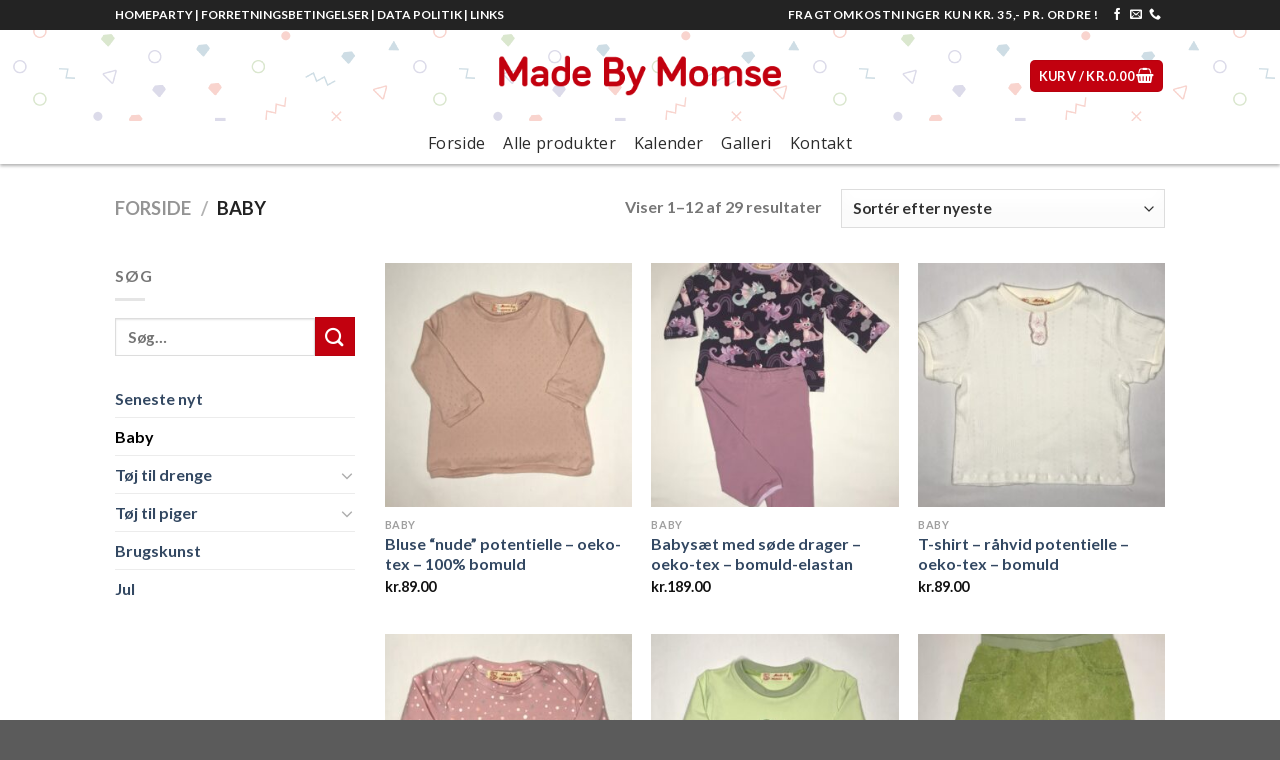

--- FILE ---
content_type: text/html; charset=UTF-8
request_url: https://madebymomse.dk/produkt-kategori/baby/
body_size: 22398
content:
<!DOCTYPE html>
<!--[if IE 9 ]> <html lang="da-DK" class="ie9 loading-site no-js"> <![endif]-->
<!--[if IE 8 ]> <html lang="da-DK" class="ie8 loading-site no-js"> <![endif]-->
<!--[if (gte IE 9)|!(IE)]><!--><html lang="da-DK" class="loading-site no-js"> <!--<![endif]-->
<head>
	<meta charset="UTF-8" />
	<meta name="viewport" content="width=device-width, initial-scale=1.0, maximum-scale=1.0, user-scalable=no" />

	<link rel="profile" href="https://gmpg.org/xfn/11" />
	<link rel="pingback" href="https://madebymomse.dk/xmlrpc.php" />

	<script>(function(html){html.className = html.className.replace(/\bno-js\b/,'js')})(document.documentElement);</script>
<meta name='robots' content='index, follow, max-image-preview:large, max-snippet:-1, max-video-preview:-1' />
<meta name="viewport" content="width=device-width, initial-scale=1, maximum-scale=1" />
	<!-- This site is optimized with the Yoast SEO plugin v23.5 - https://yoast.com/wordpress/plugins/seo/ -->
	<title>Baby Arkiv - Made By Momse</title>
	<link rel="canonical" href="https://madebymomse.dk/produkt-kategori/baby/" />
	<link rel="next" href="https://madebymomse.dk/produkt-kategori/baby/page/2/" />
	<meta property="og:locale" content="da_DK" />
	<meta property="og:type" content="article" />
	<meta property="og:title" content="Baby Arkiv - Made By Momse" />
	<meta property="og:url" content="https://madebymomse.dk/produkt-kategori/baby/" />
	<meta property="og:site_name" content="Made By Momse" />
	<meta name="twitter:card" content="summary_large_image" />
	<script type="application/ld+json" class="yoast-schema-graph">{"@context":"https://schema.org","@graph":[{"@type":"CollectionPage","@id":"https://madebymomse.dk/produkt-kategori/baby/","url":"https://madebymomse.dk/produkt-kategori/baby/","name":"Baby Arkiv - Made By Momse","isPartOf":{"@id":"https://madebymomse.dk/#website"},"primaryImageOfPage":{"@id":"https://madebymomse.dk/produkt-kategori/baby/#primaryimage"},"image":{"@id":"https://madebymomse.dk/produkt-kategori/baby/#primaryimage"},"thumbnailUrl":"https://madebymomse.dk/wp-content/uploads/2025/08/Bluse-nude-potentielle-oeko-tex-100-proc.-bomuld-e1756403615260.jpg","breadcrumb":{"@id":"https://madebymomse.dk/produkt-kategori/baby/#breadcrumb"},"inLanguage":"da-DK"},{"@type":"ImageObject","inLanguage":"da-DK","@id":"https://madebymomse.dk/produkt-kategori/baby/#primaryimage","url":"https://madebymomse.dk/wp-content/uploads/2025/08/Bluse-nude-potentielle-oeko-tex-100-proc.-bomuld-e1756403615260.jpg","contentUrl":"https://madebymomse.dk/wp-content/uploads/2025/08/Bluse-nude-potentielle-oeko-tex-100-proc.-bomuld-e1756403615260.jpg","width":1000,"height":1000,"caption":"Bluse-nude-potentielle-oeko-tex-100-proc.-bomuld"},{"@type":"BreadcrumbList","@id":"https://madebymomse.dk/produkt-kategori/baby/#breadcrumb","itemListElement":[{"@type":"ListItem","position":1,"name":"Hjem","item":"https://madebymomse.dk/"},{"@type":"ListItem","position":2,"name":"Baby"}]},{"@type":"WebSite","@id":"https://madebymomse.dk/#website","url":"https://madebymomse.dk/","name":"Made By Momse","description":"madebymomse","publisher":{"@id":"https://madebymomse.dk/#organization"},"potentialAction":[{"@type":"SearchAction","target":{"@type":"EntryPoint","urlTemplate":"https://madebymomse.dk/?s={search_term_string}"},"query-input":{"@type":"PropertyValueSpecification","valueRequired":true,"valueName":"search_term_string"}}],"inLanguage":"da-DK"},{"@type":"Organization","@id":"https://madebymomse.dk/#organization","name":"Made By Momse","url":"https://madebymomse.dk/","logo":{"@type":"ImageObject","inLanguage":"da-DK","@id":"https://madebymomse.dk/#/schema/logo/image/","url":"https://madebymomse.dk/wp-content/uploads/2018/02/logo-red.png","contentUrl":"https://madebymomse.dk/wp-content/uploads/2018/02/logo-red.png","width":386,"height":63,"caption":"Made By Momse"},"image":{"@id":"https://madebymomse.dk/#/schema/logo/image/"},"sameAs":["https://www.facebook.com/madebymomse/"]}]}</script>
	<!-- / Yoast SEO plugin. -->


<link rel='dns-prefetch' href='//cdn.jsdelivr.net' />
<link rel='dns-prefetch' href='//fonts.googleapis.com' />
<link rel='prefetch' href='https://madebymomse.dk/wp-content/themes/flatsome/assets/js/chunk.countup.js?ver=3.16.1' />
<link rel='prefetch' href='https://madebymomse.dk/wp-content/themes/flatsome/assets/js/chunk.sticky-sidebar.js?ver=3.16.1' />
<link rel='prefetch' href='https://madebymomse.dk/wp-content/themes/flatsome/assets/js/chunk.tooltips.js?ver=3.16.1' />
<link rel='prefetch' href='https://madebymomse.dk/wp-content/themes/flatsome/assets/js/chunk.vendors-popups.js?ver=3.16.1' />
<link rel='prefetch' href='https://madebymomse.dk/wp-content/themes/flatsome/assets/js/chunk.vendors-slider.js?ver=3.16.1' />
<link rel="alternate" type="application/rss+xml" title="Made By Momse &raquo; Feed" href="https://madebymomse.dk/feed/" />
<link rel="alternate" type="application/rss+xml" title="Made By Momse &raquo;-kommentar-feed" href="https://madebymomse.dk/comments/feed/" />
<link rel="alternate" type="application/rss+xml" title="Made By Momse &raquo; Baby Kategori Feed" href="https://madebymomse.dk/produkt-kategori/baby/feed/" />
		<!-- This site uses the Google Analytics by ExactMetrics plugin v8.10.2 - Using Analytics tracking - https://www.exactmetrics.com/ -->
		<!-- Note: ExactMetrics is not currently configured on this site. The site owner needs to authenticate with Google Analytics in the ExactMetrics settings panel. -->
					<!-- No tracking code set -->
				<!-- / Google Analytics by ExactMetrics -->
		<script type="text/javascript">
/* <![CDATA[ */
window._wpemojiSettings = {"baseUrl":"https:\/\/s.w.org\/images\/core\/emoji\/14.0.0\/72x72\/","ext":".png","svgUrl":"https:\/\/s.w.org\/images\/core\/emoji\/14.0.0\/svg\/","svgExt":".svg","source":{"concatemoji":"https:\/\/madebymomse.dk\/wp-includes\/js\/wp-emoji-release.min.js?ver=6.4.7"}};
/*! This file is auto-generated */
!function(i,n){var o,s,e;function c(e){try{var t={supportTests:e,timestamp:(new Date).valueOf()};sessionStorage.setItem(o,JSON.stringify(t))}catch(e){}}function p(e,t,n){e.clearRect(0,0,e.canvas.width,e.canvas.height),e.fillText(t,0,0);var t=new Uint32Array(e.getImageData(0,0,e.canvas.width,e.canvas.height).data),r=(e.clearRect(0,0,e.canvas.width,e.canvas.height),e.fillText(n,0,0),new Uint32Array(e.getImageData(0,0,e.canvas.width,e.canvas.height).data));return t.every(function(e,t){return e===r[t]})}function u(e,t,n){switch(t){case"flag":return n(e,"\ud83c\udff3\ufe0f\u200d\u26a7\ufe0f","\ud83c\udff3\ufe0f\u200b\u26a7\ufe0f")?!1:!n(e,"\ud83c\uddfa\ud83c\uddf3","\ud83c\uddfa\u200b\ud83c\uddf3")&&!n(e,"\ud83c\udff4\udb40\udc67\udb40\udc62\udb40\udc65\udb40\udc6e\udb40\udc67\udb40\udc7f","\ud83c\udff4\u200b\udb40\udc67\u200b\udb40\udc62\u200b\udb40\udc65\u200b\udb40\udc6e\u200b\udb40\udc67\u200b\udb40\udc7f");case"emoji":return!n(e,"\ud83e\udef1\ud83c\udffb\u200d\ud83e\udef2\ud83c\udfff","\ud83e\udef1\ud83c\udffb\u200b\ud83e\udef2\ud83c\udfff")}return!1}function f(e,t,n){var r="undefined"!=typeof WorkerGlobalScope&&self instanceof WorkerGlobalScope?new OffscreenCanvas(300,150):i.createElement("canvas"),a=r.getContext("2d",{willReadFrequently:!0}),o=(a.textBaseline="top",a.font="600 32px Arial",{});return e.forEach(function(e){o[e]=t(a,e,n)}),o}function t(e){var t=i.createElement("script");t.src=e,t.defer=!0,i.head.appendChild(t)}"undefined"!=typeof Promise&&(o="wpEmojiSettingsSupports",s=["flag","emoji"],n.supports={everything:!0,everythingExceptFlag:!0},e=new Promise(function(e){i.addEventListener("DOMContentLoaded",e,{once:!0})}),new Promise(function(t){var n=function(){try{var e=JSON.parse(sessionStorage.getItem(o));if("object"==typeof e&&"number"==typeof e.timestamp&&(new Date).valueOf()<e.timestamp+604800&&"object"==typeof e.supportTests)return e.supportTests}catch(e){}return null}();if(!n){if("undefined"!=typeof Worker&&"undefined"!=typeof OffscreenCanvas&&"undefined"!=typeof URL&&URL.createObjectURL&&"undefined"!=typeof Blob)try{var e="postMessage("+f.toString()+"("+[JSON.stringify(s),u.toString(),p.toString()].join(",")+"));",r=new Blob([e],{type:"text/javascript"}),a=new Worker(URL.createObjectURL(r),{name:"wpTestEmojiSupports"});return void(a.onmessage=function(e){c(n=e.data),a.terminate(),t(n)})}catch(e){}c(n=f(s,u,p))}t(n)}).then(function(e){for(var t in e)n.supports[t]=e[t],n.supports.everything=n.supports.everything&&n.supports[t],"flag"!==t&&(n.supports.everythingExceptFlag=n.supports.everythingExceptFlag&&n.supports[t]);n.supports.everythingExceptFlag=n.supports.everythingExceptFlag&&!n.supports.flag,n.DOMReady=!1,n.readyCallback=function(){n.DOMReady=!0}}).then(function(){return e}).then(function(){var e;n.supports.everything||(n.readyCallback(),(e=n.source||{}).concatemoji?t(e.concatemoji):e.wpemoji&&e.twemoji&&(t(e.twemoji),t(e.wpemoji)))}))}((window,document),window._wpemojiSettings);
/* ]]> */
</script>
<style id='wp-emoji-styles-inline-css' type='text/css'>

	img.wp-smiley, img.emoji {
		display: inline !important;
		border: none !important;
		box-shadow: none !important;
		height: 1em !important;
		width: 1em !important;
		margin: 0 0.07em !important;
		vertical-align: -0.1em !important;
		background: none !important;
		padding: 0 !important;
	}
</style>
<style id='wp-block-library-inline-css' type='text/css'>
:root{--wp-admin-theme-color:#007cba;--wp-admin-theme-color--rgb:0,124,186;--wp-admin-theme-color-darker-10:#006ba1;--wp-admin-theme-color-darker-10--rgb:0,107,161;--wp-admin-theme-color-darker-20:#005a87;--wp-admin-theme-color-darker-20--rgb:0,90,135;--wp-admin-border-width-focus:2px;--wp-block-synced-color:#7a00df;--wp-block-synced-color--rgb:122,0,223}@media (min-resolution:192dpi){:root{--wp-admin-border-width-focus:1.5px}}.wp-element-button{cursor:pointer}:root{--wp--preset--font-size--normal:16px;--wp--preset--font-size--huge:42px}:root .has-very-light-gray-background-color{background-color:#eee}:root .has-very-dark-gray-background-color{background-color:#313131}:root .has-very-light-gray-color{color:#eee}:root .has-very-dark-gray-color{color:#313131}:root .has-vivid-green-cyan-to-vivid-cyan-blue-gradient-background{background:linear-gradient(135deg,#00d084,#0693e3)}:root .has-purple-crush-gradient-background{background:linear-gradient(135deg,#34e2e4,#4721fb 50%,#ab1dfe)}:root .has-hazy-dawn-gradient-background{background:linear-gradient(135deg,#faaca8,#dad0ec)}:root .has-subdued-olive-gradient-background{background:linear-gradient(135deg,#fafae1,#67a671)}:root .has-atomic-cream-gradient-background{background:linear-gradient(135deg,#fdd79a,#004a59)}:root .has-nightshade-gradient-background{background:linear-gradient(135deg,#330968,#31cdcf)}:root .has-midnight-gradient-background{background:linear-gradient(135deg,#020381,#2874fc)}.has-regular-font-size{font-size:1em}.has-larger-font-size{font-size:2.625em}.has-normal-font-size{font-size:var(--wp--preset--font-size--normal)}.has-huge-font-size{font-size:var(--wp--preset--font-size--huge)}.has-text-align-center{text-align:center}.has-text-align-left{text-align:left}.has-text-align-right{text-align:right}#end-resizable-editor-section{display:none}.aligncenter{clear:both}.items-justified-left{justify-content:flex-start}.items-justified-center{justify-content:center}.items-justified-right{justify-content:flex-end}.items-justified-space-between{justify-content:space-between}.screen-reader-text{clip:rect(1px,1px,1px,1px);word-wrap:normal!important;border:0;-webkit-clip-path:inset(50%);clip-path:inset(50%);height:1px;margin:-1px;overflow:hidden;padding:0;position:absolute;width:1px}.screen-reader-text:focus{clip:auto!important;background-color:#ddd;-webkit-clip-path:none;clip-path:none;color:#444;display:block;font-size:1em;height:auto;left:5px;line-height:normal;padding:15px 23px 14px;text-decoration:none;top:5px;width:auto;z-index:100000}html :where(.has-border-color){border-style:solid}html :where([style*=border-top-color]){border-top-style:solid}html :where([style*=border-right-color]){border-right-style:solid}html :where([style*=border-bottom-color]){border-bottom-style:solid}html :where([style*=border-left-color]){border-left-style:solid}html :where([style*=border-width]){border-style:solid}html :where([style*=border-top-width]){border-top-style:solid}html :where([style*=border-right-width]){border-right-style:solid}html :where([style*=border-bottom-width]){border-bottom-style:solid}html :where([style*=border-left-width]){border-left-style:solid}html :where(img[class*=wp-image-]){height:auto;max-width:100%}:where(figure){margin:0 0 1em}html :where(.is-position-sticky){--wp-admin--admin-bar--position-offset:var(--wp-admin--admin-bar--height,0px)}@media screen and (max-width:600px){html :where(.is-position-sticky){--wp-admin--admin-bar--position-offset:0px}}
</style>
<style id='classic-theme-styles-inline-css' type='text/css'>
/*! This file is auto-generated */
.wp-block-button__link{color:#fff;background-color:#32373c;border-radius:9999px;box-shadow:none;text-decoration:none;padding:calc(.667em + 2px) calc(1.333em + 2px);font-size:1.125em}.wp-block-file__button{background:#32373c;color:#fff;text-decoration:none}
</style>
<link rel='stylesheet' id='contact-form-7-css' href='https://madebymomse.dk/wp-content/plugins/contact-form-7/includes/css/styles.css?ver=5.9.8' type='text/css' media='all' />
<style id='woocommerce-inline-inline-css' type='text/css'>
.woocommerce form .form-row .required { visibility: visible; }
</style>
<link rel='stylesheet' id='evcal_google_fonts-css' href='//fonts.googleapis.com/css?family=Oswald%3A400%2C300%7COpen+Sans%3A700%2C400%2C400i%7CRoboto%3A700%2C400&#038;ver=6.4.7' type='text/css' media='screen' />
<link rel='stylesheet' id='evcal_cal_default-css' href='//madebymomse.dk/wp-content/plugins/eventON/assets/css/eventon_styles.css?ver=2.6.5' type='text/css' media='all' />
<link rel='stylesheet' id='evo_font_icons-css' href='//madebymomse.dk/wp-content/plugins/eventON/assets/fonts/font-awesome.css?ver=2.6.5' type='text/css' media='all' />
<link rel='stylesheet' id='eventon_dynamic_styles-css' href='//madebymomse.dk/wp-content/plugins/eventON/assets/css/eventon_dynamic_styles.css?ver=6.4.7' type='text/css' media='all' />
<link rel='stylesheet' id='flatsome-main-css' href='https://madebymomse.dk/wp-content/themes/flatsome/assets/css/flatsome.css?ver=3.16.1' type='text/css' media='all' />
<style id='flatsome-main-inline-css' type='text/css'>
@font-face {
				font-family: "fl-icons";
				font-display: block;
				src: url(https://madebymomse.dk/wp-content/themes/flatsome/assets/css/icons/fl-icons.eot?v=3.16.1);
				src:
					url(https://madebymomse.dk/wp-content/themes/flatsome/assets/css/icons/fl-icons.eot#iefix?v=3.16.1) format("embedded-opentype"),
					url(https://madebymomse.dk/wp-content/themes/flatsome/assets/css/icons/fl-icons.woff2?v=3.16.1) format("woff2"),
					url(https://madebymomse.dk/wp-content/themes/flatsome/assets/css/icons/fl-icons.ttf?v=3.16.1) format("truetype"),
					url(https://madebymomse.dk/wp-content/themes/flatsome/assets/css/icons/fl-icons.woff?v=3.16.1) format("woff"),
					url(https://madebymomse.dk/wp-content/themes/flatsome/assets/css/icons/fl-icons.svg?v=3.16.1#fl-icons) format("svg");
			}
</style>
<link rel='stylesheet' id='flatsome-shop-css' href='https://madebymomse.dk/wp-content/themes/flatsome/assets/css/flatsome-shop.css?ver=3.16.1' type='text/css' media='all' />
<link rel='stylesheet' id='flatsome-style-css' href='https://madebymomse.dk/wp-content/themes/flatsome-child/style.css?ver=3.0' type='text/css' media='all' />
<script type="text/javascript" src="https://madebymomse.dk/wp-includes/js/jquery/jquery.min.js?ver=3.7.1" id="jquery-core-js"></script>
<script type="text/javascript" src="https://madebymomse.dk/wp-includes/js/jquery/jquery-migrate.min.js?ver=3.4.1" id="jquery-migrate-js"></script>
<script type="text/javascript" src="https://madebymomse.dk/wp-content/plugins/woocommerce/assets/js/jquery-blockui/jquery.blockUI.min.js?ver=2.7.0-wc.9.1.5" id="jquery-blockui-js" defer="defer" data-wp-strategy="defer"></script>
<script type="text/javascript" id="wc-add-to-cart-js-extra">
/* <![CDATA[ */
var wc_add_to_cart_params = {"ajax_url":"\/wp-admin\/admin-ajax.php","wc_ajax_url":"\/?wc-ajax=%%endpoint%%","i18n_view_cart":"Se kurv","cart_url":"https:\/\/madebymomse.dk\/kurv\/","is_cart":"","cart_redirect_after_add":"no"};
/* ]]> */
</script>
<script type="text/javascript" src="https://madebymomse.dk/wp-content/plugins/woocommerce/assets/js/frontend/add-to-cart.min.js?ver=9.1.5" id="wc-add-to-cart-js" defer="defer" data-wp-strategy="defer"></script>
<script type="text/javascript" src="https://madebymomse.dk/wp-content/plugins/woocommerce/assets/js/js-cookie/js.cookie.min.js?ver=2.1.4-wc.9.1.5" id="js-cookie-js" defer="defer" data-wp-strategy="defer"></script>
<script type="text/javascript" id="woocommerce-js-extra">
/* <![CDATA[ */
var woocommerce_params = {"ajax_url":"\/wp-admin\/admin-ajax.php","wc_ajax_url":"\/?wc-ajax=%%endpoint%%"};
/* ]]> */
</script>
<script type="text/javascript" src="https://madebymomse.dk/wp-content/plugins/woocommerce/assets/js/frontend/woocommerce.min.js?ver=9.1.5" id="woocommerce-js" defer="defer" data-wp-strategy="defer"></script>
<link rel="https://api.w.org/" href="https://madebymomse.dk/wp-json/" /><link rel="alternate" type="application/json" href="https://madebymomse.dk/wp-json/wp/v2/product_cat/36" /><link rel="EditURI" type="application/rsd+xml" title="RSD" href="https://madebymomse.dk/xmlrpc.php?rsd" />
<meta name="generator" content="WordPress 6.4.7" />
<meta name="generator" content="WooCommerce 9.1.5" />

        <script type="text/javascript">
            var jQueryMigrateHelperHasSentDowngrade = false;

			window.onerror = function( msg, url, line, col, error ) {
				// Break out early, do not processing if a downgrade reqeust was already sent.
				if ( jQueryMigrateHelperHasSentDowngrade ) {
					return true;
                }

				var xhr = new XMLHttpRequest();
				var nonce = 'dbc4bcfdb2';
				var jQueryFunctions = [
					'andSelf',
					'browser',
					'live',
					'boxModel',
					'support.boxModel',
					'size',
					'swap',
					'clean',
					'sub',
                ];
				var match_pattern = /\)\.(.+?) is not a function/;
                var erroredFunction = msg.match( match_pattern );

                // If there was no matching functions, do not try to downgrade.
                if ( null === erroredFunction || typeof erroredFunction !== 'object' || typeof erroredFunction[1] === "undefined" || -1 === jQueryFunctions.indexOf( erroredFunction[1] ) ) {
                    return true;
                }

                // Set that we've now attempted a downgrade request.
                jQueryMigrateHelperHasSentDowngrade = true;

				xhr.open( 'POST', 'https://madebymomse.dk/wp-admin/admin-ajax.php' );
				xhr.setRequestHeader( 'Content-Type', 'application/x-www-form-urlencoded' );
				xhr.onload = function () {
					var response,
                        reload = false;

					if ( 200 === xhr.status ) {
                        try {
                        	response = JSON.parse( xhr.response );

                        	reload = response.data.reload;
                        } catch ( e ) {
                        	reload = false;
                        }
                    }

					// Automatically reload the page if a deprecation caused an automatic downgrade, ensure visitors get the best possible experience.
					if ( reload ) {
						location.reload();
                    }
				};

				xhr.send( encodeURI( 'action=jquery-migrate-downgrade-version&_wpnonce=' + nonce ) );

				// Suppress error alerts in older browsers
				return true;
			}
        </script>

		<style>.bg{opacity: 0; transition: opacity 1s; -webkit-transition: opacity 1s;} .bg-loaded{opacity: 1;}</style>	<noscript><style>.woocommerce-product-gallery{ opacity: 1 !important; }</style></noscript>
	

<!-- EventON Version -->
<meta name="generator" content="EventON 2.6.5" />

<style id='wp-fonts-local' type='text/css'>
@font-face{font-family:Inter;font-style:normal;font-weight:300 900;font-display:fallback;src:url('https://madebymomse.dk/wp-content/plugins/woocommerce/assets/fonts/Inter-VariableFont_slnt,wght.woff2') format('woff2');font-stretch:normal;}
@font-face{font-family:Cardo;font-style:normal;font-weight:400;font-display:fallback;src:url('https://madebymomse.dk/wp-content/plugins/woocommerce/assets/fonts/cardo_normal_400.woff2') format('woff2');}
</style>
<style id="custom-css" type="text/css">:root {--primary-color: #c2010f;}html{background-image: url('https://madebymomse.dk/wp-content/uploads/2017/12/memphis-colorful.png');}.header-main{height: 91px}#logo img{max-height: 91px}#logo{width:287px;}.header-bottom{min-height: 43px}.header-top{min-height: 30px}.transparent .header-main{height: 30px}.transparent #logo img{max-height: 30px}.has-transparent + .page-title:first-of-type,.has-transparent + #main > .page-title,.has-transparent + #main > div > .page-title,.has-transparent + #main .page-header-wrapper:first-of-type .page-title{padding-top: 110px;}.transparent .header-wrapper{background-color: rgba(2,2,2,0)!important;}.transparent .top-divider{display: none;}.header.show-on-scroll,.stuck .header-main{height:70px!important}.stuck #logo img{max-height: 70px!important}.search-form{ width: 37%;}.header-bg-color {background-color: rgba(255,255,255,0.9)}.header-bottom {background-color: #ffffff}.header-main .nav > li > a{line-height: 16px }.header-bottom-nav > li > a{line-height: 16px }@media (max-width: 549px) {.header-main{height: 123px}#logo img{max-height: 123px}}.header-top{background-color:#232323!important;}/* Color */.accordion-title.active, .has-icon-bg .icon .icon-inner,.logo a, .primary.is-underline, .primary.is-link, .badge-outline .badge-inner, .nav-outline > li.active> a,.nav-outline >li.active > a, .cart-icon strong,[data-color='primary'], .is-outline.primary{color: #c2010f;}/* Color !important */[data-text-color="primary"]{color: #c2010f!important;}/* Background Color */[data-text-bg="primary"]{background-color: #c2010f;}/* Background */.scroll-to-bullets a,.featured-title, .label-new.menu-item > a:after, .nav-pagination > li > .current,.nav-pagination > li > span:hover,.nav-pagination > li > a:hover,.has-hover:hover .badge-outline .badge-inner,button[type="submit"], .button.wc-forward:not(.checkout):not(.checkout-button), .button.submit-button, .button.primary:not(.is-outline),.featured-table .title,.is-outline:hover, .has-icon:hover .icon-label,.nav-dropdown-bold .nav-column li > a:hover, .nav-dropdown.nav-dropdown-bold > li > a:hover, .nav-dropdown-bold.dark .nav-column li > a:hover, .nav-dropdown.nav-dropdown-bold.dark > li > a:hover, .header-vertical-menu__opener ,.is-outline:hover, .tagcloud a:hover,.grid-tools a, input[type='submit']:not(.is-form), .box-badge:hover .box-text, input.button.alt,.nav-box > li > a:hover,.nav-box > li.active > a,.nav-pills > li.active > a ,.current-dropdown .cart-icon strong, .cart-icon:hover strong, .nav-line-bottom > li > a:before, .nav-line-grow > li > a:before, .nav-line > li > a:before,.banner, .header-top, .slider-nav-circle .flickity-prev-next-button:hover svg, .slider-nav-circle .flickity-prev-next-button:hover .arrow, .primary.is-outline:hover, .button.primary:not(.is-outline), input[type='submit'].primary, input[type='submit'].primary, input[type='reset'].button, input[type='button'].primary, .badge-inner{background-color: #c2010f;}/* Border */.nav-vertical.nav-tabs > li.active > a,.scroll-to-bullets a.active,.nav-pagination > li > .current,.nav-pagination > li > span:hover,.nav-pagination > li > a:hover,.has-hover:hover .badge-outline .badge-inner,.accordion-title.active,.featured-table,.is-outline:hover, .tagcloud a:hover,blockquote, .has-border, .cart-icon strong:after,.cart-icon strong,.blockUI:before, .processing:before,.loading-spin, .slider-nav-circle .flickity-prev-next-button:hover svg, .slider-nav-circle .flickity-prev-next-button:hover .arrow, .primary.is-outline:hover{border-color: #c2010f}.nav-tabs > li.active > a{border-top-color: #c2010f}.widget_shopping_cart_content .blockUI.blockOverlay:before { border-left-color: #c2010f }.woocommerce-checkout-review-order .blockUI.blockOverlay:before { border-left-color: #c2010f }/* Fill */.slider .flickity-prev-next-button:hover svg,.slider .flickity-prev-next-button:hover .arrow{fill: #c2010f;}/* Focus */.primary:focus-visible, .submit-button:focus-visible, button[type="submit"]:focus-visible { outline-color: #c2010f!important; }body{font-family: Lato, sans-serif;}body {font-weight: 400;font-style: normal;}.nav > li > a {font-family: "Open Sans", sans-serif;}.mobile-sidebar-levels-2 .nav > li > ul > li > a {font-family: "Open Sans", sans-serif;}.nav > li > a,.mobile-sidebar-levels-2 .nav > li > ul > li > a {font-weight: 400;font-style: normal;}h1,h2,h3,h4,h5,h6,.heading-font, .off-canvas-center .nav-sidebar.nav-vertical > li > a{font-family: Lato, sans-serif;}h1,h2,h3,h4,h5,h6,.heading-font,.banner h1,.banner h2 {font-weight: 700;font-style: normal;}.alt-font{font-family: "Dancing Script", sans-serif;}.alt-font {font-weight: 400!important;font-style: normal!important;}.nav > li > a, .links > li > a{text-transform: none;}.header:not(.transparent) .header-nav-main.nav > li > a {color: #ffffff;}.header:not(.transparent) .header-bottom-nav.nav > li > a{color: #2b2b2b;}.header:not(.transparent) .header-bottom-nav.nav > li > a:hover,.header:not(.transparent) .header-bottom-nav.nav > li.active > a,.header:not(.transparent) .header-bottom-nav.nav > li.current > a,.header:not(.transparent) .header-bottom-nav.nav > li > a.active,.header:not(.transparent) .header-bottom-nav.nav > li > a.current{color: #0a0a0a;}.header-bottom-nav.nav-line-bottom > li > a:before,.header-bottom-nav.nav-line-grow > li > a:before,.header-bottom-nav.nav-line > li > a:before,.header-bottom-nav.nav-box > li > a:hover,.header-bottom-nav.nav-box > li.active > a,.header-bottom-nav.nav-pills > li > a:hover,.header-bottom-nav.nav-pills > li.active > a{color:#FFF!important;background-color: #0a0a0a;}.has-equal-box-heights .box-image {padding-top: 99%;}.shop-page-title.featured-title .title-bg{background-image: url(https://madebymomse.dk/wp-content/uploads/2018/01/Hagesmaekker-ass.-farver-vådligger-bagside-phthalatfri-bomuld-14993-e1516100835940.jpg)!important;}@media screen and (min-width: 550px){.products .box-vertical .box-image{min-width: 300px!important;width: 300px!important;}}.nav-vertical-fly-out > li + li {border-top-width: 1px; border-top-style: solid;}/* Custom CSS *//************GLOBAL************/.hover-dark:hover h5,.hover-dark:hover p {color:black !important;}#wrapper, .header-main {background-image: url("/wp-content/uploads/2018/10/memphis-colorful.png") !important;}#wrapper>.message-wrapper {padding-top: 1.75em;padding-bottom: 1.75em; margin-bottom: 0pxbackground: #fff;}.page-title {background:#fff;}.section-title-main,.widget-area,.box-text {background:white !important;}/** Menu **/.header-bottom { -webkit-box-shadow: 0px 3px 5px rgba(100, 100, 100, 0.49); -moz-box-shadow:0px 3px 5px rgba(100, 100, 100, 0.49); box-shadow: 0px 2px 3px rgba(100, 100, 100, 0.49);}/*** TOP MENU ***/.topmenu a {color:white !important;font-size:16px;}/** Product single **/.checkout-button, .button.checkout, .button.alt {background-color:#c2010f !important;}.product-title{font-size:20px !important;font-weight:normal !important;}/*** produkter ***/.product-info {background:white;}.box-text a:not(.button) {font-size: 0.8em;}/*** EVENT ***/#tribe-events {margin-top:170px;}/*** Front slider ***/.box-badge .box-text {background-color: rgb(234, 234, 234);bottom: 0px;}/** Sidebar **/.col .live-search-results, .header-block .live-search-results, .header .search-form .live-search-results {width:130%;}/* Custom CSS Tablet */@media (max-width: 849px){/** Sidebar **/.col .live-search-results, .header-block .live-search-results, .header .search-form .live-search-results {width:100%;}}.label-new.menu-item > a:after{content:"Ny";}.label-hot.menu-item > a:after{content:"Hot";}.label-sale.menu-item > a:after{content:"Tilbud";}.label-popular.menu-item > a:after{content:"Populært";}</style><style id="kirki-inline-styles">/* latin-ext */
@font-face {
  font-family: 'Lato';
  font-style: normal;
  font-weight: 400;
  font-display: swap;
  src: url(https://madebymomse.dk/wp-content/fonts/lato/font) format('woff');
  unicode-range: U+0100-02BA, U+02BD-02C5, U+02C7-02CC, U+02CE-02D7, U+02DD-02FF, U+0304, U+0308, U+0329, U+1D00-1DBF, U+1E00-1E9F, U+1EF2-1EFF, U+2020, U+20A0-20AB, U+20AD-20C0, U+2113, U+2C60-2C7F, U+A720-A7FF;
}
/* latin */
@font-face {
  font-family: 'Lato';
  font-style: normal;
  font-weight: 400;
  font-display: swap;
  src: url(https://madebymomse.dk/wp-content/fonts/lato/font) format('woff');
  unicode-range: U+0000-00FF, U+0131, U+0152-0153, U+02BB-02BC, U+02C6, U+02DA, U+02DC, U+0304, U+0308, U+0329, U+2000-206F, U+20AC, U+2122, U+2191, U+2193, U+2212, U+2215, U+FEFF, U+FFFD;
}
/* latin-ext */
@font-face {
  font-family: 'Lato';
  font-style: normal;
  font-weight: 700;
  font-display: swap;
  src: url(https://madebymomse.dk/wp-content/fonts/lato/font) format('woff');
  unicode-range: U+0100-02BA, U+02BD-02C5, U+02C7-02CC, U+02CE-02D7, U+02DD-02FF, U+0304, U+0308, U+0329, U+1D00-1DBF, U+1E00-1E9F, U+1EF2-1EFF, U+2020, U+20A0-20AB, U+20AD-20C0, U+2113, U+2C60-2C7F, U+A720-A7FF;
}
/* latin */
@font-face {
  font-family: 'Lato';
  font-style: normal;
  font-weight: 700;
  font-display: swap;
  src: url(https://madebymomse.dk/wp-content/fonts/lato/font) format('woff');
  unicode-range: U+0000-00FF, U+0131, U+0152-0153, U+02BB-02BC, U+02C6, U+02DA, U+02DC, U+0304, U+0308, U+0329, U+2000-206F, U+20AC, U+2122, U+2191, U+2193, U+2212, U+2215, U+FEFF, U+FFFD;
}/* cyrillic-ext */
@font-face {
  font-family: 'Open Sans';
  font-style: normal;
  font-weight: 400;
  font-stretch: normal;
  font-display: swap;
  src: url(https://madebymomse.dk/wp-content/fonts/open-sans/font) format('woff');
  unicode-range: U+0460-052F, U+1C80-1C8A, U+20B4, U+2DE0-2DFF, U+A640-A69F, U+FE2E-FE2F;
}
/* cyrillic */
@font-face {
  font-family: 'Open Sans';
  font-style: normal;
  font-weight: 400;
  font-stretch: normal;
  font-display: swap;
  src: url(https://madebymomse.dk/wp-content/fonts/open-sans/font) format('woff');
  unicode-range: U+0301, U+0400-045F, U+0490-0491, U+04B0-04B1, U+2116;
}
/* greek-ext */
@font-face {
  font-family: 'Open Sans';
  font-style: normal;
  font-weight: 400;
  font-stretch: normal;
  font-display: swap;
  src: url(https://madebymomse.dk/wp-content/fonts/open-sans/font) format('woff');
  unicode-range: U+1F00-1FFF;
}
/* greek */
@font-face {
  font-family: 'Open Sans';
  font-style: normal;
  font-weight: 400;
  font-stretch: normal;
  font-display: swap;
  src: url(https://madebymomse.dk/wp-content/fonts/open-sans/font) format('woff');
  unicode-range: U+0370-0377, U+037A-037F, U+0384-038A, U+038C, U+038E-03A1, U+03A3-03FF;
}
/* hebrew */
@font-face {
  font-family: 'Open Sans';
  font-style: normal;
  font-weight: 400;
  font-stretch: normal;
  font-display: swap;
  src: url(https://madebymomse.dk/wp-content/fonts/open-sans/font) format('woff');
  unicode-range: U+0307-0308, U+0590-05FF, U+200C-2010, U+20AA, U+25CC, U+FB1D-FB4F;
}
/* math */
@font-face {
  font-family: 'Open Sans';
  font-style: normal;
  font-weight: 400;
  font-stretch: normal;
  font-display: swap;
  src: url(https://madebymomse.dk/wp-content/fonts/open-sans/font) format('woff');
  unicode-range: U+0302-0303, U+0305, U+0307-0308, U+0310, U+0312, U+0315, U+031A, U+0326-0327, U+032C, U+032F-0330, U+0332-0333, U+0338, U+033A, U+0346, U+034D, U+0391-03A1, U+03A3-03A9, U+03B1-03C9, U+03D1, U+03D5-03D6, U+03F0-03F1, U+03F4-03F5, U+2016-2017, U+2034-2038, U+203C, U+2040, U+2043, U+2047, U+2050, U+2057, U+205F, U+2070-2071, U+2074-208E, U+2090-209C, U+20D0-20DC, U+20E1, U+20E5-20EF, U+2100-2112, U+2114-2115, U+2117-2121, U+2123-214F, U+2190, U+2192, U+2194-21AE, U+21B0-21E5, U+21F1-21F2, U+21F4-2211, U+2213-2214, U+2216-22FF, U+2308-230B, U+2310, U+2319, U+231C-2321, U+2336-237A, U+237C, U+2395, U+239B-23B7, U+23D0, U+23DC-23E1, U+2474-2475, U+25AF, U+25B3, U+25B7, U+25BD, U+25C1, U+25CA, U+25CC, U+25FB, U+266D-266F, U+27C0-27FF, U+2900-2AFF, U+2B0E-2B11, U+2B30-2B4C, U+2BFE, U+3030, U+FF5B, U+FF5D, U+1D400-1D7FF, U+1EE00-1EEFF;
}
/* symbols */
@font-face {
  font-family: 'Open Sans';
  font-style: normal;
  font-weight: 400;
  font-stretch: normal;
  font-display: swap;
  src: url(https://madebymomse.dk/wp-content/fonts/open-sans/font) format('woff');
  unicode-range: U+0001-000C, U+000E-001F, U+007F-009F, U+20DD-20E0, U+20E2-20E4, U+2150-218F, U+2190, U+2192, U+2194-2199, U+21AF, U+21E6-21F0, U+21F3, U+2218-2219, U+2299, U+22C4-22C6, U+2300-243F, U+2440-244A, U+2460-24FF, U+25A0-27BF, U+2800-28FF, U+2921-2922, U+2981, U+29BF, U+29EB, U+2B00-2BFF, U+4DC0-4DFF, U+FFF9-FFFB, U+10140-1018E, U+10190-1019C, U+101A0, U+101D0-101FD, U+102E0-102FB, U+10E60-10E7E, U+1D2C0-1D2D3, U+1D2E0-1D37F, U+1F000-1F0FF, U+1F100-1F1AD, U+1F1E6-1F1FF, U+1F30D-1F30F, U+1F315, U+1F31C, U+1F31E, U+1F320-1F32C, U+1F336, U+1F378, U+1F37D, U+1F382, U+1F393-1F39F, U+1F3A7-1F3A8, U+1F3AC-1F3AF, U+1F3C2, U+1F3C4-1F3C6, U+1F3CA-1F3CE, U+1F3D4-1F3E0, U+1F3ED, U+1F3F1-1F3F3, U+1F3F5-1F3F7, U+1F408, U+1F415, U+1F41F, U+1F426, U+1F43F, U+1F441-1F442, U+1F444, U+1F446-1F449, U+1F44C-1F44E, U+1F453, U+1F46A, U+1F47D, U+1F4A3, U+1F4B0, U+1F4B3, U+1F4B9, U+1F4BB, U+1F4BF, U+1F4C8-1F4CB, U+1F4D6, U+1F4DA, U+1F4DF, U+1F4E3-1F4E6, U+1F4EA-1F4ED, U+1F4F7, U+1F4F9-1F4FB, U+1F4FD-1F4FE, U+1F503, U+1F507-1F50B, U+1F50D, U+1F512-1F513, U+1F53E-1F54A, U+1F54F-1F5FA, U+1F610, U+1F650-1F67F, U+1F687, U+1F68D, U+1F691, U+1F694, U+1F698, U+1F6AD, U+1F6B2, U+1F6B9-1F6BA, U+1F6BC, U+1F6C6-1F6CF, U+1F6D3-1F6D7, U+1F6E0-1F6EA, U+1F6F0-1F6F3, U+1F6F7-1F6FC, U+1F700-1F7FF, U+1F800-1F80B, U+1F810-1F847, U+1F850-1F859, U+1F860-1F887, U+1F890-1F8AD, U+1F8B0-1F8BB, U+1F8C0-1F8C1, U+1F900-1F90B, U+1F93B, U+1F946, U+1F984, U+1F996, U+1F9E9, U+1FA00-1FA6F, U+1FA70-1FA7C, U+1FA80-1FA89, U+1FA8F-1FAC6, U+1FACE-1FADC, U+1FADF-1FAE9, U+1FAF0-1FAF8, U+1FB00-1FBFF;
}
/* vietnamese */
@font-face {
  font-family: 'Open Sans';
  font-style: normal;
  font-weight: 400;
  font-stretch: normal;
  font-display: swap;
  src: url(https://madebymomse.dk/wp-content/fonts/open-sans/font) format('woff');
  unicode-range: U+0102-0103, U+0110-0111, U+0128-0129, U+0168-0169, U+01A0-01A1, U+01AF-01B0, U+0300-0301, U+0303-0304, U+0308-0309, U+0323, U+0329, U+1EA0-1EF9, U+20AB;
}
/* latin-ext */
@font-face {
  font-family: 'Open Sans';
  font-style: normal;
  font-weight: 400;
  font-stretch: normal;
  font-display: swap;
  src: url(https://madebymomse.dk/wp-content/fonts/open-sans/font) format('woff');
  unicode-range: U+0100-02BA, U+02BD-02C5, U+02C7-02CC, U+02CE-02D7, U+02DD-02FF, U+0304, U+0308, U+0329, U+1D00-1DBF, U+1E00-1E9F, U+1EF2-1EFF, U+2020, U+20A0-20AB, U+20AD-20C0, U+2113, U+2C60-2C7F, U+A720-A7FF;
}
/* latin */
@font-face {
  font-family: 'Open Sans';
  font-style: normal;
  font-weight: 400;
  font-stretch: normal;
  font-display: swap;
  src: url(https://madebymomse.dk/wp-content/fonts/open-sans/font) format('woff');
  unicode-range: U+0000-00FF, U+0131, U+0152-0153, U+02BB-02BC, U+02C6, U+02DA, U+02DC, U+0304, U+0308, U+0329, U+2000-206F, U+20AC, U+2122, U+2191, U+2193, U+2212, U+2215, U+FEFF, U+FFFD;
}/* vietnamese */
@font-face {
  font-family: 'Dancing Script';
  font-style: normal;
  font-weight: 400;
  font-display: swap;
  src: url(https://madebymomse.dk/wp-content/fonts/dancing-script/font) format('woff');
  unicode-range: U+0102-0103, U+0110-0111, U+0128-0129, U+0168-0169, U+01A0-01A1, U+01AF-01B0, U+0300-0301, U+0303-0304, U+0308-0309, U+0323, U+0329, U+1EA0-1EF9, U+20AB;
}
/* latin-ext */
@font-face {
  font-family: 'Dancing Script';
  font-style: normal;
  font-weight: 400;
  font-display: swap;
  src: url(https://madebymomse.dk/wp-content/fonts/dancing-script/font) format('woff');
  unicode-range: U+0100-02BA, U+02BD-02C5, U+02C7-02CC, U+02CE-02D7, U+02DD-02FF, U+0304, U+0308, U+0329, U+1D00-1DBF, U+1E00-1E9F, U+1EF2-1EFF, U+2020, U+20A0-20AB, U+20AD-20C0, U+2113, U+2C60-2C7F, U+A720-A7FF;
}
/* latin */
@font-face {
  font-family: 'Dancing Script';
  font-style: normal;
  font-weight: 400;
  font-display: swap;
  src: url(https://madebymomse.dk/wp-content/fonts/dancing-script/font) format('woff');
  unicode-range: U+0000-00FF, U+0131, U+0152-0153, U+02BB-02BC, U+02C6, U+02DA, U+02DC, U+0304, U+0308, U+0329, U+2000-206F, U+20AC, U+2122, U+2191, U+2193, U+2212, U+2215, U+FEFF, U+FFFD;
}</style>	
	<!-- Facebook Pixel Code -->
<script>
  !function(f,b,e,v,n,t,s)
  {if(f.fbq)return;n=f.fbq=function(){n.callMethod?
  n.callMethod.apply(n,arguments):n.queue.push(arguments)};
  if(!f._fbq)f._fbq=n;n.push=n;n.loaded=!0;n.version='2.0';
  n.queue=[];t=b.createElement(e);t.async=!0;
  t.src=v;s=b.getElementsByTagName(e)[0];
  s.parentNode.insertBefore(t,s)}(window, document,'script',
  'https://connect.facebook.net/en_US/fbevents.js');
  fbq('init', '334000330439128');
  fbq('track', 'PageView');
  fbq('track', 'AddToCart');
</script>
<noscript><img height="1" width="1" style="display:none"
  src="https://www.facebook.com/tr?id=334000330439128&ev=PageView&noscript=1"
/></noscript>
<!-- End Facebook Pixel Code -->
</head>

<body class="archive tax-product_cat term-baby term-36 theme-flatsome woocommerce woocommerce-page woocommerce-no-js full-width lightbox nav-dropdown-has-arrow nav-dropdown-has-shadow nav-dropdown-has-border">

<a class="skip-link screen-reader-text" href="#main">Skip to content</a>

<div id="wrapper">


<header id="header" class="header has-sticky sticky-jump">
   <div class="header-wrapper">
	<div id="top-bar" class="header-top hide-for-sticky nav-dark">
    <div class="flex-row container">
      <div class="flex-col hide-for-medium flex-left">
          <ul class="nav nav-left medium-nav-center nav-small  nav-divided">
              <li class="html custom html_topbar_right"><DIV CLASS="TOPMENU"><A HREF="/HOMEPARTY/" style="color:white;">HOMEPARTY</A> | <A HREF="/FORRETNINGSBETINGELSER/" style="color:white;">FORRETNINGSBETINGELSER</A> | <A 
HREF="/databeskyttelses-politik/ "style="color:white;"> DATA POLITIK</A> | <A 
HREF="/LINKS/"style="color:white;">LINKS</A></DIV>
</li>          </ul>
      </div>

      <div class="flex-col hide-for-medium flex-center">
          <ul class="nav nav-center nav-small  nav-divided">
                        </ul>
      </div>

      <div class="flex-col hide-for-medium flex-right">
         <ul class="nav top-bar-nav nav-right nav-small  nav-divided">
              <li class="html custom html_topbar_left"><strong class="uppercase">Fragtomkostninger kun kr. 35,- pr. ordre !</strong></li><li class="html header-social-icons ml-0">
	<div class="social-icons follow-icons" ><a href="https://www.facebook.com/madebymomse/" target="_blank" data-label="Facebook" rel="noopener noreferrer nofollow" class="icon plain facebook tooltip" title="Følg på Facebook" aria-label="Følg på Facebook"><i class="icon-facebook" ></i></a><a href="mailto:lll@madebymomse.dk" data-label="E-mail" rel="nofollow" class="icon plain  email tooltip" title="Send os en email" aria-label="Send os en email"><i class="icon-envelop" ></i></a><a href="tel:(+45) 6169 0686" target="_blank" data-label="Phone" rel="noopener noreferrer nofollow" class="icon plain  phone tooltip" title="Call us" aria-label="Call us"><i class="icon-phone" ></i></a></div></li>
          </ul>
      </div>

            <div class="flex-col show-for-medium flex-grow">
          <ul class="nav nav-center nav-small mobile-nav  nav-divided">
              <li class="html custom html_topbar_left"><strong class="uppercase">Fragtomkostninger kun kr. 35,- pr. ordre !</strong></li>          </ul>
      </div>
      
    </div>
</div>
<div id="masthead" class="header-main show-logo-center nav-dark">
      <div class="header-inner flex-row container logo-center medium-logo-center" role="navigation">

          <!-- Logo -->
          <div id="logo" class="flex-col logo">
            
<!-- Header logo -->
<a href="https://madebymomse.dk/" title="Made By Momse - madebymomse" rel="home">
		<img width="386" height="63" src="https://madebymomse.dk/wp-content/uploads/2018/02/logo-red.png" class="header_logo header-logo" alt="Made By Momse"/><img  width="386" height="63" src="https://madebymomse.dk/wp-content/uploads/2018/02/logo-red.png" class="header-logo-dark" alt="Made By Momse"/></a>
          </div>

          <!-- Mobile Left Elements -->
          <div class="flex-col show-for-medium flex-left">
            <ul class="mobile-nav nav nav-left ">
              <li class="nav-icon has-icon">
  <div class="header-button">		<a href="#" data-open="#main-menu" data-pos="left" data-bg="main-menu-overlay" data-color="" class="icon primary button round is-small" aria-label="Menu" aria-controls="main-menu" aria-expanded="false">

		  <i class="icon-menu" ></i>
		  		</a>
	 </div> </li>
            </ul>
          </div>

          <!-- Left Elements -->
          <div class="flex-col hide-for-medium flex-left
            ">
            <ul class="header-nav header-nav-main nav nav-left  nav-line-bottom nav-uppercase" >
                          </ul>
          </div>

          <!-- Right Elements -->
          <div class="flex-col hide-for-medium flex-right">
            <ul class="header-nav header-nav-main nav nav-right  nav-line-bottom nav-uppercase">
              <li class="cart-item has-icon has-dropdown">
<div class="header-button">
<a href="https://madebymomse.dk/kurv/" title="Kurv" class="header-cart-link icon primary button round is-small">


<span class="header-cart-title">
   Kurv   /      <span class="cart-price"><span class="woocommerce-Price-amount amount"><bdi><span class="woocommerce-Price-currencySymbol">kr.</span>0.00</bdi></span></span>
  </span>

    <i class="icon-shopping-basket"
    data-icon-label="0">
  </i>
  </a>
</div>
 <ul class="nav-dropdown nav-dropdown-default">
    <li class="html widget_shopping_cart">
      <div class="widget_shopping_cart_content">
        

	<p class="woocommerce-mini-cart__empty-message">Ingen varer i kurven.</p>


      </div>
    </li>
     </ul>

</li>
            </ul>
          </div>

          <!-- Mobile Right Elements -->
          <div class="flex-col show-for-medium flex-right">
            <ul class="mobile-nav nav nav-right ">
              <li class="cart-item has-icon">

<div class="header-button">      <a href="https://madebymomse.dk/kurv/" class="header-cart-link off-canvas-toggle nav-top-link icon primary button round is-small" data-open="#cart-popup" data-class="off-canvas-cart" title="Kurv" data-pos="right">
  
    <i class="icon-shopping-basket"
    data-icon-label="0">
  </i>
  </a>
</div>

  <!-- Cart Sidebar Popup -->
  <div id="cart-popup" class="mfp-hide widget_shopping_cart">
  <div class="cart-popup-inner inner-padding">
      <div class="cart-popup-title text-center">
          <h4 class="uppercase">Kurv</h4>
          <div class="is-divider"></div>
      </div>
      <div class="widget_shopping_cart_content">
          

	<p class="woocommerce-mini-cart__empty-message">Ingen varer i kurven.</p>


      </div>
             <div class="cart-sidebar-content relative"></div>  </div>
  </div>

</li>
            </ul>
          </div>

      </div>

            <div class="container"><div class="top-divider full-width"></div></div>
      </div>
<div id="wide-nav" class="header-bottom wide-nav nav-dark flex-has-center hide-for-medium">
    <div class="flex-row container">

            
                        <div class="flex-col hide-for-medium flex-center">
                <ul class="nav header-nav header-bottom-nav nav-center  nav-size-large nav-spacing-medium nav-uppercase">
                    <li id="menu-item-39" class="menu-item menu-item-type-post_type menu-item-object-page menu-item-home menu-item-39 menu-item-design-default"><a href="https://madebymomse.dk/" class="nav-top-link">Forside</a></li>
<li id="menu-item-2978" class="menu-item menu-item-type-post_type menu-item-object-page menu-item-2978 menu-item-design-default"><a href="https://madebymomse.dk/alle-produkter/" class="nav-top-link">Alle produkter</a></li>
<li id="menu-item-90" class="menu-item menu-item-type-post_type menu-item-object-page menu-item-90 menu-item-design-default"><a href="https://madebymomse.dk/begivenheder/" class="nav-top-link">Kalender</a></li>
<li id="menu-item-37" class="menu-item menu-item-type-post_type menu-item-object-page menu-item-37 menu-item-design-default"><a href="https://madebymomse.dk/galleri/" class="nav-top-link">Galleri</a></li>
<li id="menu-item-38" class="menu-item menu-item-type-post_type menu-item-object-page menu-item-38 menu-item-design-default"><a href="https://madebymomse.dk/kontakt/" class="nav-top-link">Kontakt</a></li>
                </ul>
            </div>
            
            
            
    </div>
</div>

<div class="header-bg-container fill"><div class="header-bg-image fill"></div><div class="header-bg-color fill"></div></div>   </div><!-- header-wrapper-->
</header>

<div class="shop-page-title category-page-title page-title ">
	<div class="page-title-inner flex-row  medium-flex-wrap container">
	  <div class="flex-col flex-grow medium-text-center">
	  	<div class="is-large">
	<nav class="woocommerce-breadcrumb breadcrumbs uppercase"><a href="https://madebymomse.dk">Forside</a> <span class="divider">&#47;</span> Baby</nav></div>
<div class="category-filtering category-filter-row show-for-medium">
	<a href="#" data-open="#shop-sidebar" data-visible-after="true" data-pos="left" class="filter-button uppercase plain">
		<i class="icon-equalizer"></i>
		<strong>Filter</strong>
	</a>
	<div class="inline-block">
			</div>
</div>
	  </div>
	  <div class="flex-col medium-text-center">
	  	<p class="woocommerce-result-count hide-for-medium">
	Viser 1&ndash;12 af 29 resultater</p>
<form class="woocommerce-ordering" method="get">
	<select name="orderby" class="orderby" aria-label="Webshop ordre">
					<option value="popularity" >Sortér efter popularitet</option>
					<option value="rating" >Sortér efter gennemsnitlig bedømmelse</option>
					<option value="date"  selected='selected'>Sortér efter nyeste</option>
					<option value="price" >Sortér efter pris: lav til høj</option>
					<option value="price-desc" >Sortér efter pris: høj til lav</option>
			</select>
	<input type="hidden" name="paged" value="1" />
	</form>
	  </div>
	</div>
</div>

<main id="main" class="">
<div class="row category-page-row">

		<div class="col large-3 hide-for-medium ">
						<div id="shop-sidebar" class="sidebar-inner col-inner">
				<aside id="search-3" class="widget widget_search"><span class="widget-title shop-sidebar">Søg</span><div class="is-divider small"></div><form method="get" class="searchform" action="https://madebymomse.dk/" role="search">
		<div class="flex-row relative">
			<div class="flex-col flex-grow">
	   	   <input type="search" class="search-field mb-0" name="s" value="" id="s" placeholder="Søg&hellip;" />
			</div>
			<div class="flex-col">
				<button type="submit" class="ux-search-submit submit-button secondary button icon mb-0" aria-label="Submit">
					<i class="icon-search" ></i>				</button>
			</div>
		</div>
    <div class="live-search-results text-left z-top"></div>
</form>
</aside><aside id="woocommerce_product_categories-3" class="widget woocommerce widget_product_categories"><ul class="product-categories"><li class="cat-item cat-item-41"><a href="https://madebymomse.dk/produkt-kategori/seneste-nyt/">Seneste nyt</a></li>
<li class="cat-item cat-item-36 current-cat"><a href="https://madebymomse.dk/produkt-kategori/baby/">Baby</a></li>
<li class="cat-item cat-item-28 cat-parent"><a href="https://madebymomse.dk/produkt-kategori/toej-til-drenge/">Tøj til drenge</a><ul class='children'>
<li class="cat-item cat-item-32"><a href="https://madebymomse.dk/produkt-kategori/toej-til-drenge/bukser-toej-til-drenge/">Bukser</a></li>
<li class="cat-item cat-item-33"><a href="https://madebymomse.dk/produkt-kategori/toej-til-drenge/nattoej-toej-til-drenge/">Nattøj</a></li>
<li class="cat-item cat-item-31"><a href="https://madebymomse.dk/produkt-kategori/toej-til-drenge/sweatshirts-bluser/">Sweatshirts, bluser</a></li>
<li class="cat-item cat-item-30"><a href="https://madebymomse.dk/produkt-kategori/toej-til-drenge/t-shirts/">T-shirts</a></li>
<li class="cat-item cat-item-34"><a href="https://madebymomse.dk/produkt-kategori/toej-til-drenge/tilbehoer-toej-til-drenge/">Tilbehør</a></li>
</ul>
</li>
<li class="cat-item cat-item-20 cat-parent"><a href="https://madebymomse.dk/produkt-kategori/toej-til-piger/">Tøj til piger</a><ul class='children'>
<li class="cat-item cat-item-26"><a href="https://madebymomse.dk/produkt-kategori/toej-til-piger/2-delt-saet/">2-delt sæt</a></li>
<li class="cat-item cat-item-21"><a href="https://madebymomse.dk/produkt-kategori/toej-til-piger/bluser-t-shirt/">Bluser, T-shirt</a></li>
<li class="cat-item cat-item-22"><a href="https://madebymomse.dk/produkt-kategori/toej-til-piger/bukser/">Bukser</a></li>
<li class="cat-item cat-item-23"><a href="https://madebymomse.dk/produkt-kategori/toej-til-piger/kjoler-nederdele/">Kjoler, nederdele</a></li>
<li class="cat-item cat-item-25"><a href="https://madebymomse.dk/produkt-kategori/toej-til-piger/nattoej/">Nattøj</a></li>
<li class="cat-item cat-item-27"><a href="https://madebymomse.dk/produkt-kategori/toej-til-piger/tilbehoer/">Tilbehør</a></li>
</ul>
</li>
<li class="cat-item cat-item-42"><a href="https://madebymomse.dk/produkt-kategori/brugskunst/">Brugskunst</a></li>
<li class="cat-item cat-item-35"><a href="https://madebymomse.dk/produkt-kategori/jul/">Jul</a></li>
</ul></aside>			</div>
					</div>

		<div class="col large-9">
		<div class="shop-container">

		
		<div class="woocommerce-notices-wrapper"></div><div class="products row row-small large-columns-3 medium-columns-3 small-columns-2 has-equal-box-heights">
<div class="product-small col has-hover product type-product post-5424 status-publish first instock product_cat-baby product_cat-seneste-nyt has-post-thumbnail shipping-taxable purchasable product-type-variable">
	<div class="col-inner">
	
<div class="badge-container absolute left top z-1">

</div>
	<div class="product-small box ">
		<div class="box-image">
			<div class="image-glow">
				<a href="https://madebymomse.dk/produkt/bluse-nude-potentielle-oeko-tex-100-bomuld/" aria-label="Bluse &quot;nude&quot; potentielle - oeko-tex - 100% bomuld">
					<img width="300" height="300" src="https://madebymomse.dk/wp-content/uploads/2025/08/Bluse-nude-potentielle-oeko-tex-100-proc.-bomuld-300x300.jpg" class="attachment-woocommerce_thumbnail size-woocommerce_thumbnail" alt="Bluse-nude-potentielle-oeko-tex-100-proc.-bomuld" decoding="async" fetchpriority="high" srcset="https://madebymomse.dk/wp-content/uploads/2025/08/Bluse-nude-potentielle-oeko-tex-100-proc.-bomuld-300x300.jpg 300w, https://madebymomse.dk/wp-content/uploads/2025/08/Bluse-nude-potentielle-oeko-tex-100-proc.-bomuld-1024x1024.jpg 1024w, https://madebymomse.dk/wp-content/uploads/2025/08/Bluse-nude-potentielle-oeko-tex-100-proc.-bomuld-150x150.jpg 150w, https://madebymomse.dk/wp-content/uploads/2025/08/Bluse-nude-potentielle-oeko-tex-100-proc.-bomuld-768x768.jpg 768w, https://madebymomse.dk/wp-content/uploads/2025/08/Bluse-nude-potentielle-oeko-tex-100-proc.-bomuld-1536x1536.jpg 1536w, https://madebymomse.dk/wp-content/uploads/2025/08/Bluse-nude-potentielle-oeko-tex-100-proc.-bomuld-2048x2048.jpg 2048w, https://madebymomse.dk/wp-content/uploads/2025/08/Bluse-nude-potentielle-oeko-tex-100-proc.-bomuld-600x600.jpg 600w, https://madebymomse.dk/wp-content/uploads/2025/08/Bluse-nude-potentielle-oeko-tex-100-proc.-bomuld-100x100.jpg 100w, https://madebymomse.dk/wp-content/uploads/2025/08/Bluse-nude-potentielle-oeko-tex-100-proc.-bomuld-e1756403615260.jpg 1000w" sizes="(max-width: 300px) 100vw, 300px" />				</a>
			</div>
			<div class="image-tools is-small top right show-on-hover">
							</div>
			<div class="image-tools is-small hide-for-small bottom left show-on-hover">
							</div>
			<div class="image-tools grid-tools text-center hide-for-small bottom hover-slide-in show-on-hover">
							</div>
					</div>

		<div class="box-text box-text-products">
			<div class="title-wrapper">		<p class="category uppercase is-smaller no-text-overflow product-cat op-7">
			Baby		</p>
	<p class="name product-title woocommerce-loop-product__title"><a href="https://madebymomse.dk/produkt/bluse-nude-potentielle-oeko-tex-100-bomuld/" class="woocommerce-LoopProduct-link woocommerce-loop-product__link">Bluse &#8220;nude&#8221; potentielle &#8211; oeko-tex &#8211; 100% bomuld</a></p></div><div class="price-wrapper">
	<span class="price"><span class="woocommerce-Price-amount amount"><bdi><span class="woocommerce-Price-currencySymbol">kr.</span>89.00</bdi></span></span>
</div>		</div>
	</div>
		</div>
</div><div class="product-small col has-hover product type-product post-5415 status-publish instock product_cat-baby product_cat-seneste-nyt has-post-thumbnail shipping-taxable purchasable product-type-variable">
	<div class="col-inner">
	
<div class="badge-container absolute left top z-1">

</div>
	<div class="product-small box ">
		<div class="box-image">
			<div class="image-glow">
				<a href="https://madebymomse.dk/produkt/babysaet-med-soede-drager-oeko-tex-bomuld-elastan/" aria-label="Babysæt med søde drager - oeko-tex - bomuld-elastan">
					<img width="300" height="300" src="https://madebymomse.dk/wp-content/uploads/2025/07/Babysaet-med-soede-drager-oeko-tex-bomuld-elastan-300x300.jpg" class="attachment-woocommerce_thumbnail size-woocommerce_thumbnail" alt="Babysaet-med-soede-drager-oeko-tex-bomuld-elastan" decoding="async" srcset="https://madebymomse.dk/wp-content/uploads/2025/07/Babysaet-med-soede-drager-oeko-tex-bomuld-elastan-300x300.jpg 300w, https://madebymomse.dk/wp-content/uploads/2025/07/Babysaet-med-soede-drager-oeko-tex-bomuld-elastan-150x150.jpg 150w, https://madebymomse.dk/wp-content/uploads/2025/07/Babysaet-med-soede-drager-oeko-tex-bomuld-elastan-100x100.jpg 100w" sizes="(max-width: 300px) 100vw, 300px" />				</a>
			</div>
			<div class="image-tools is-small top right show-on-hover">
							</div>
			<div class="image-tools is-small hide-for-small bottom left show-on-hover">
							</div>
			<div class="image-tools grid-tools text-center hide-for-small bottom hover-slide-in show-on-hover">
							</div>
					</div>

		<div class="box-text box-text-products">
			<div class="title-wrapper">		<p class="category uppercase is-smaller no-text-overflow product-cat op-7">
			Baby		</p>
	<p class="name product-title woocommerce-loop-product__title"><a href="https://madebymomse.dk/produkt/babysaet-med-soede-drager-oeko-tex-bomuld-elastan/" class="woocommerce-LoopProduct-link woocommerce-loop-product__link">Babysæt med søde drager &#8211; oeko-tex &#8211; bomuld-elastan</a></p></div><div class="price-wrapper">
	<span class="price"><span class="woocommerce-Price-amount amount"><bdi><span class="woocommerce-Price-currencySymbol">kr.</span>189.00</bdi></span></span>
</div>		</div>
	</div>
		</div>
</div><div class="product-small col has-hover product type-product post-5411 status-publish last instock product_cat-baby product_cat-seneste-nyt has-post-thumbnail shipping-taxable purchasable product-type-variable">
	<div class="col-inner">
	
<div class="badge-container absolute left top z-1">

</div>
	<div class="product-small box ">
		<div class="box-image">
			<div class="image-glow">
				<a href="https://madebymomse.dk/produkt/t-shirt-raahvid-potentielle-oeko-tex-bomuld/" aria-label="T-shirt - råhvid potentielle - oeko-tex - bomuld">
					<img width="300" height="300" src="https://madebymomse.dk/wp-content/uploads/2025/07/T-shirt-raahvid-potentielle-oeko-tex-bomuld-300x300.jpg" class="attachment-woocommerce_thumbnail size-woocommerce_thumbnail" alt="T-shirt-raahvid-potentielle-oeko-tex-bomuld" decoding="async" srcset="https://madebymomse.dk/wp-content/uploads/2025/07/T-shirt-raahvid-potentielle-oeko-tex-bomuld-300x300.jpg 300w, https://madebymomse.dk/wp-content/uploads/2025/07/T-shirt-raahvid-potentielle-oeko-tex-bomuld-150x150.jpg 150w, https://madebymomse.dk/wp-content/uploads/2025/07/T-shirt-raahvid-potentielle-oeko-tex-bomuld-100x100.jpg 100w" sizes="(max-width: 300px) 100vw, 300px" />				</a>
			</div>
			<div class="image-tools is-small top right show-on-hover">
							</div>
			<div class="image-tools is-small hide-for-small bottom left show-on-hover">
							</div>
			<div class="image-tools grid-tools text-center hide-for-small bottom hover-slide-in show-on-hover">
							</div>
					</div>

		<div class="box-text box-text-products">
			<div class="title-wrapper">		<p class="category uppercase is-smaller no-text-overflow product-cat op-7">
			Baby		</p>
	<p class="name product-title woocommerce-loop-product__title"><a href="https://madebymomse.dk/produkt/t-shirt-raahvid-potentielle-oeko-tex-bomuld/" class="woocommerce-LoopProduct-link woocommerce-loop-product__link">T-shirt &#8211; råhvid potentielle &#8211; oeko-tex &#8211; bomuld</a></p></div><div class="price-wrapper">
	<span class="price"><span class="woocommerce-Price-amount amount"><bdi><span class="woocommerce-Price-currencySymbol">kr.</span>89.00</bdi></span></span>
</div>		</div>
	</div>
		</div>
</div><div class="product-small col has-hover product type-product post-5383 status-publish first instock product_cat-baby product_cat-bluser-t-shirt product_cat-seneste-nyt product_cat-toej-til-piger has-post-thumbnail shipping-taxable purchasable product-type-variable">
	<div class="col-inner">
	
<div class="badge-container absolute left top z-1">

</div>
	<div class="product-small box ">
		<div class="box-image">
			<div class="image-glow">
				<a href="https://madebymomse.dk/produkt/bluse-lyseroed-med-pastelbomber-med-amerikansk-lukning-oekologisk-jersey-bomuld-elastan/" aria-label="Bluse - lyserød med pastelbomber - med amerikansk lukning - økologisk - jersey-bomuld-elastan">
					<img width="300" height="300" src="https://madebymomse.dk/wp-content/uploads/2025/04/Bluse-lyseroed-med-pastelbomber-med-amerikansk-lukning-oekologisk-jersey-bomuld-elastan-300x300.jpg" class="attachment-woocommerce_thumbnail size-woocommerce_thumbnail" alt="Bluse-lyseroed-med-pastelbomber-med-amerikansk-lukning-oekologisk-jersey-bomuld-elastan" decoding="async" loading="lazy" srcset="https://madebymomse.dk/wp-content/uploads/2025/04/Bluse-lyseroed-med-pastelbomber-med-amerikansk-lukning-oekologisk-jersey-bomuld-elastan-300x300.jpg 300w, https://madebymomse.dk/wp-content/uploads/2025/04/Bluse-lyseroed-med-pastelbomber-med-amerikansk-lukning-oekologisk-jersey-bomuld-elastan-150x150.jpg 150w, https://madebymomse.dk/wp-content/uploads/2025/04/Bluse-lyseroed-med-pastelbomber-med-amerikansk-lukning-oekologisk-jersey-bomuld-elastan-100x100.jpg 100w" sizes="(max-width: 300px) 100vw, 300px" />				</a>
			</div>
			<div class="image-tools is-small top right show-on-hover">
							</div>
			<div class="image-tools is-small hide-for-small bottom left show-on-hover">
							</div>
			<div class="image-tools grid-tools text-center hide-for-small bottom hover-slide-in show-on-hover">
							</div>
					</div>

		<div class="box-text box-text-products">
			<div class="title-wrapper">		<p class="category uppercase is-smaller no-text-overflow product-cat op-7">
			Baby		</p>
	<p class="name product-title woocommerce-loop-product__title"><a href="https://madebymomse.dk/produkt/bluse-lyseroed-med-pastelbomber-med-amerikansk-lukning-oekologisk-jersey-bomuld-elastan/" class="woocommerce-LoopProduct-link woocommerce-loop-product__link">Bluse &#8211; lyserød med pastelbomber &#8211; med amerikansk lukning &#8211; økologisk &#8211; jersey-bomuld-elastan</a></p></div><div class="price-wrapper">
	<span class="price"><span class="woocommerce-Price-amount amount"><bdi><span class="woocommerce-Price-currencySymbol">kr.</span>89.00</bdi></span></span>
</div>		</div>
	</div>
		</div>
</div><div class="product-small col has-hover product type-product post-5375 status-publish instock product_cat-baby product_cat-seneste-nyt has-post-thumbnail shipping-taxable purchasable product-type-variable">
	<div class="col-inner">
	
<div class="badge-container absolute left top z-1">

</div>
	<div class="product-small box ">
		<div class="box-image">
			<div class="image-glow">
				<a href="https://madebymomse.dk/produkt/kiwigroen-bluse-med-skildpadde-oekologisk-bomuld-elastan/" aria-label="Kiwigrøn bluse med skildpadde - økologisk - bomuld-elastan">
					<img width="300" height="300" src="https://madebymomse.dk/wp-content/uploads/2025/04/Kiwigroen-bluse-med-skildpadde-oekologisk-bomuld-elastan-300x300.jpg" class="attachment-woocommerce_thumbnail size-woocommerce_thumbnail" alt="Kiwigroen-bluse-med-skildpadde-oekologisk-bomuld-elastan" decoding="async" loading="lazy" srcset="https://madebymomse.dk/wp-content/uploads/2025/04/Kiwigroen-bluse-med-skildpadde-oekologisk-bomuld-elastan-300x300.jpg 300w, https://madebymomse.dk/wp-content/uploads/2025/04/Kiwigroen-bluse-med-skildpadde-oekologisk-bomuld-elastan-150x150.jpg 150w, https://madebymomse.dk/wp-content/uploads/2025/04/Kiwigroen-bluse-med-skildpadde-oekologisk-bomuld-elastan-100x100.jpg 100w" sizes="(max-width: 300px) 100vw, 300px" />				</a>
			</div>
			<div class="image-tools is-small top right show-on-hover">
							</div>
			<div class="image-tools is-small hide-for-small bottom left show-on-hover">
							</div>
			<div class="image-tools grid-tools text-center hide-for-small bottom hover-slide-in show-on-hover">
							</div>
					</div>

		<div class="box-text box-text-products">
			<div class="title-wrapper">		<p class="category uppercase is-smaller no-text-overflow product-cat op-7">
			Baby		</p>
	<p class="name product-title woocommerce-loop-product__title"><a href="https://madebymomse.dk/produkt/kiwigroen-bluse-med-skildpadde-oekologisk-bomuld-elastan/" class="woocommerce-LoopProduct-link woocommerce-loop-product__link">Kiwigrøn bluse med skildpadde &#8211; økologisk &#8211; bomuld-elastan</a></p></div><div class="price-wrapper">
	<span class="price"><span class="woocommerce-Price-amount amount"><bdi><span class="woocommerce-Price-currencySymbol">kr.</span>79.00</bdi></span></span>
</div>		</div>
	</div>
		</div>
</div><div class="product-small col has-hover product type-product post-5373 status-publish last instock product_cat-baby product_cat-bukser-toej-til-drenge product_cat-bukser product_cat-seneste-nyt product_cat-toej-til-drenge product_cat-toej-til-piger has-post-thumbnail shipping-taxable purchasable product-type-variable">
	<div class="col-inner">
	
<div class="badge-container absolute left top z-1">

</div>
	<div class="product-small box ">
		<div class="box-image">
			<div class="image-glow">
				<a href="https://madebymomse.dk/produkt/kiwigroen-buks-babybloejl-100-bomuld/" aria-label="Kiwigrøn buks - babybløjl - 100% bomuld">
					<img width="300" height="300" src="https://madebymomse.dk/wp-content/uploads/2025/04/Kiwigroen-buks-babybloejl-100-proc.-bomuld-300x300.jpg" class="attachment-woocommerce_thumbnail size-woocommerce_thumbnail" alt="Kiwigroen-buks-babybloejl-100-proc.-bomuld" decoding="async" loading="lazy" srcset="https://madebymomse.dk/wp-content/uploads/2025/04/Kiwigroen-buks-babybloejl-100-proc.-bomuld-300x300.jpg 300w, https://madebymomse.dk/wp-content/uploads/2025/04/Kiwigroen-buks-babybloejl-100-proc.-bomuld-150x150.jpg 150w, https://madebymomse.dk/wp-content/uploads/2025/04/Kiwigroen-buks-babybloejl-100-proc.-bomuld-100x100.jpg 100w" sizes="(max-width: 300px) 100vw, 300px" />				</a>
			</div>
			<div class="image-tools is-small top right show-on-hover">
							</div>
			<div class="image-tools is-small hide-for-small bottom left show-on-hover">
							</div>
			<div class="image-tools grid-tools text-center hide-for-small bottom hover-slide-in show-on-hover">
							</div>
					</div>

		<div class="box-text box-text-products">
			<div class="title-wrapper">		<p class="category uppercase is-smaller no-text-overflow product-cat op-7">
			Baby		</p>
	<p class="name product-title woocommerce-loop-product__title"><a href="https://madebymomse.dk/produkt/kiwigroen-buks-babybloejl-100-bomuld/" class="woocommerce-LoopProduct-link woocommerce-loop-product__link">Kiwigrøn buks &#8211; babybløjl &#8211; 100% bomuld</a></p></div><div class="price-wrapper">
	<span class="price"><span class="woocommerce-Price-amount amount"><bdi><span class="woocommerce-Price-currencySymbol">kr.</span>159.00</bdi></span></span>
</div>		</div>
	</div>
		</div>
</div><div class="product-small col has-hover product type-product post-5347 status-publish first instock product_cat-baby product_cat-bluser-t-shirt product_cat-seneste-nyt product_cat-t-shirts product_cat-toej-til-drenge product_cat-toej-til-piger has-post-thumbnail shipping-taxable purchasable product-type-variable">
	<div class="col-inner">
	
<div class="badge-container absolute left top z-1">

</div>
	<div class="product-small box ">
		<div class="box-image">
			<div class="image-glow">
				<a href="https://madebymomse.dk/produkt/bluse-med-mus-og-pindsvin-oeko-tex-bomuld-elastan/" aria-label="Bluse med mus og pindsvin - oeko-tex - bomuld-elastan">
					<img width="300" height="300" src="https://madebymomse.dk/wp-content/uploads/2025/02/Bluse-med-mus-og-pindsvin-oeko-tex-bomuld-elastan-300x300.jpg" class="attachment-woocommerce_thumbnail size-woocommerce_thumbnail" alt="Bluse-med-mus-og-pindsvin-oeko-tex-bomuld-elastan" decoding="async" loading="lazy" srcset="https://madebymomse.dk/wp-content/uploads/2025/02/Bluse-med-mus-og-pindsvin-oeko-tex-bomuld-elastan-300x300.jpg 300w, https://madebymomse.dk/wp-content/uploads/2025/02/Bluse-med-mus-og-pindsvin-oeko-tex-bomuld-elastan-150x150.jpg 150w, https://madebymomse.dk/wp-content/uploads/2025/02/Bluse-med-mus-og-pindsvin-oeko-tex-bomuld-elastan-100x100.jpg 100w" sizes="(max-width: 300px) 100vw, 300px" />				</a>
			</div>
			<div class="image-tools is-small top right show-on-hover">
							</div>
			<div class="image-tools is-small hide-for-small bottom left show-on-hover">
							</div>
			<div class="image-tools grid-tools text-center hide-for-small bottom hover-slide-in show-on-hover">
							</div>
					</div>

		<div class="box-text box-text-products">
			<div class="title-wrapper">		<p class="category uppercase is-smaller no-text-overflow product-cat op-7">
			Baby		</p>
	<p class="name product-title woocommerce-loop-product__title"><a href="https://madebymomse.dk/produkt/bluse-med-mus-og-pindsvin-oeko-tex-bomuld-elastan/" class="woocommerce-LoopProduct-link woocommerce-loop-product__link">Bluse med mus og pindsvin &#8211; oeko-tex &#8211; bomuld-elastan</a></p></div><div class="price-wrapper">
	<span class="price"><span class="woocommerce-Price-amount amount"><bdi><span class="woocommerce-Price-currencySymbol">kr.</span>69.00</bdi></span></span>
</div>		</div>
	</div>
		</div>
</div><div class="product-small col has-hover product type-product post-5333 status-publish instock product_cat-baby product_cat-bluser-t-shirt product_cat-seneste-nyt product_cat-t-shirts product_cat-toej-til-drenge product_cat-toej-til-piger has-post-thumbnail shipping-taxable purchasable product-type-variable">
	<div class="col-inner">
	
<div class="badge-container absolute left top z-1">

</div>
	<div class="product-small box ">
		<div class="box-image">
			<div class="image-glow">
				<a href="https://madebymomse.dk/produkt/lysegraa-t-shirt-med-drager-blaa-kant-oeko-tex-bomuld-elastan/" aria-label="Lysegrå t-shirt med drager (blå kant) - oeko-tex - bomuld-elastan">
					<img width="300" height="300" src="https://madebymomse.dk/wp-content/uploads/2025/02/Lysegraa-t-shirt-med-drager-baa-kant-oeko-tex-bomuld-elastan-300x300.jpg" class="attachment-woocommerce_thumbnail size-woocommerce_thumbnail" alt="Lysegraa-t-shirt-med-drager-(baa-kant)-oeko-tex-bomuld-elastan" decoding="async" loading="lazy" srcset="https://madebymomse.dk/wp-content/uploads/2025/02/Lysegraa-t-shirt-med-drager-baa-kant-oeko-tex-bomuld-elastan-300x300.jpg 300w, https://madebymomse.dk/wp-content/uploads/2025/02/Lysegraa-t-shirt-med-drager-baa-kant-oeko-tex-bomuld-elastan-150x150.jpg 150w, https://madebymomse.dk/wp-content/uploads/2025/02/Lysegraa-t-shirt-med-drager-baa-kant-oeko-tex-bomuld-elastan-100x100.jpg 100w" sizes="(max-width: 300px) 100vw, 300px" />				</a>
			</div>
			<div class="image-tools is-small top right show-on-hover">
							</div>
			<div class="image-tools is-small hide-for-small bottom left show-on-hover">
							</div>
			<div class="image-tools grid-tools text-center hide-for-small bottom hover-slide-in show-on-hover">
							</div>
					</div>

		<div class="box-text box-text-products">
			<div class="title-wrapper">		<p class="category uppercase is-smaller no-text-overflow product-cat op-7">
			Baby		</p>
	<p class="name product-title woocommerce-loop-product__title"><a href="https://madebymomse.dk/produkt/lysegraa-t-shirt-med-drager-blaa-kant-oeko-tex-bomuld-elastan/" class="woocommerce-LoopProduct-link woocommerce-loop-product__link">Lysegrå t-shirt med drager (blå kant) &#8211; oeko-tex &#8211; bomuld-elastan</a></p></div><div class="price-wrapper">
	<span class="price"><span class="woocommerce-Price-amount amount"><bdi><span class="woocommerce-Price-currencySymbol">kr.</span>99.00</bdi></span></span>
</div>		</div>
	</div>
		</div>
</div><div class="product-small col has-hover product type-product post-5242 status-publish last instock product_cat-baby product_cat-bluser-t-shirt product_cat-toej-til-piger has-post-thumbnail shipping-taxable purchasable product-type-variable">
	<div class="col-inner">
	
<div class="badge-container absolute left top z-1">

</div>
	<div class="product-small box ">
		<div class="box-image">
			<div class="image-glow">
				<a href="https://madebymomse.dk/produkt/lyseroed-bluse-med-regnbuer-oeko-tex-bomuld-elstan/" aria-label="Lyserød bluse med regnbuer - oeko-tex - bomuld-elastan">
					<img width="300" height="300" src="https://madebymomse.dk/wp-content/uploads/2024/09/Lyseroed-bluse-med-regnbuer-oeko-tex-bomuld-elstan-300x300.jpg" class="attachment-woocommerce_thumbnail size-woocommerce_thumbnail" alt="Lyseroed-bluse-med-regnbuer-oeko-tex-bomuld-elstan" decoding="async" loading="lazy" srcset="https://madebymomse.dk/wp-content/uploads/2024/09/Lyseroed-bluse-med-regnbuer-oeko-tex-bomuld-elstan-300x300.jpg 300w, https://madebymomse.dk/wp-content/uploads/2024/09/Lyseroed-bluse-med-regnbuer-oeko-tex-bomuld-elstan-150x150.jpg 150w, https://madebymomse.dk/wp-content/uploads/2024/09/Lyseroed-bluse-med-regnbuer-oeko-tex-bomuld-elstan-100x100.jpg 100w" sizes="(max-width: 300px) 100vw, 300px" />				</a>
			</div>
			<div class="image-tools is-small top right show-on-hover">
							</div>
			<div class="image-tools is-small hide-for-small bottom left show-on-hover">
							</div>
			<div class="image-tools grid-tools text-center hide-for-small bottom hover-slide-in show-on-hover">
							</div>
					</div>

		<div class="box-text box-text-products">
			<div class="title-wrapper">		<p class="category uppercase is-smaller no-text-overflow product-cat op-7">
			Baby		</p>
	<p class="name product-title woocommerce-loop-product__title"><a href="https://madebymomse.dk/produkt/lyseroed-bluse-med-regnbuer-oeko-tex-bomuld-elstan/" class="woocommerce-LoopProduct-link woocommerce-loop-product__link">Lyserød bluse med regnbuer &#8211; oeko-tex &#8211; bomuld-elastan</a></p></div><div class="price-wrapper">
	<span class="price"><span class="woocommerce-Price-amount amount"><bdi><span class="woocommerce-Price-currencySymbol">kr.</span>80.00</bdi></span></span>
</div>		</div>
	</div>
		</div>
</div><div class="product-small col has-hover product type-product post-5224 status-publish first instock product_cat-baby product_cat-t-shirts product_cat-toej-til-drenge has-post-thumbnail shipping-taxable purchasable product-type-variable">
	<div class="col-inner">
	
<div class="badge-container absolute left top z-1">

</div>
	<div class="product-small box ">
		<div class="box-image">
			<div class="image-glow">
				<a href="https://madebymomse.dk/produkt/t-shirt-med-abemotiv-lyseblaa-isblaa-rib-oeko-tex-bomuld-elastan/" aria-label="T-shirt med abemotiv - lyseblå - isblå rib - oeko-tex - bomuld-elastan">
					<img width="300" height="300" src="https://madebymomse.dk/wp-content/uploads/2024/07/T-shirt-med-abemotiv-lyseblaa-isblaa-rib-oeko-tex-bomuld-elastan-300x300.jpg" class="attachment-woocommerce_thumbnail size-woocommerce_thumbnail" alt="T-shirt-med-abemotiv-lyseblaa-isblaa-rib-oeko-tex-bomuld-elastan" decoding="async" loading="lazy" srcset="https://madebymomse.dk/wp-content/uploads/2024/07/T-shirt-med-abemotiv-lyseblaa-isblaa-rib-oeko-tex-bomuld-elastan-300x300.jpg 300w, https://madebymomse.dk/wp-content/uploads/2024/07/T-shirt-med-abemotiv-lyseblaa-isblaa-rib-oeko-tex-bomuld-elastan-150x150.jpg 150w, https://madebymomse.dk/wp-content/uploads/2024/07/T-shirt-med-abemotiv-lyseblaa-isblaa-rib-oeko-tex-bomuld-elastan-100x100.jpg 100w" sizes="(max-width: 300px) 100vw, 300px" />				</a>
			</div>
			<div class="image-tools is-small top right show-on-hover">
							</div>
			<div class="image-tools is-small hide-for-small bottom left show-on-hover">
							</div>
			<div class="image-tools grid-tools text-center hide-for-small bottom hover-slide-in show-on-hover">
							</div>
					</div>

		<div class="box-text box-text-products">
			<div class="title-wrapper">		<p class="category uppercase is-smaller no-text-overflow product-cat op-7">
			Baby		</p>
	<p class="name product-title woocommerce-loop-product__title"><a href="https://madebymomse.dk/produkt/t-shirt-med-abemotiv-lyseblaa-isblaa-rib-oeko-tex-bomuld-elastan/" class="woocommerce-LoopProduct-link woocommerce-loop-product__link">T-shirt med abemotiv &#8211; lyseblå &#8211; isblå rib &#8211; oeko-tex &#8211; bomuld-elastan</a></p></div><div class="price-wrapper">
	<span class="price"><span class="woocommerce-Price-amount amount"><bdi><span class="woocommerce-Price-currencySymbol">kr.</span>89.00</bdi></span></span>
</div>		</div>
	</div>
		</div>
</div><div class="product-small col has-hover product type-product post-5222 status-publish instock product_cat-baby product_cat-bluser-t-shirt product_cat-toej-til-piger has-post-thumbnail shipping-taxable purchasable product-type-variable">
	<div class="col-inner">
	
<div class="badge-container absolute left top z-1">

</div>
	<div class="product-small box ">
		<div class="box-image">
			<div class="image-glow">
				<a href="https://madebymomse.dk/produkt/t-shirt-med-abemotiv-lyseblaa-rosa-rib-oeko-tex-bomuld-elastan/" aria-label="T-shirt med abemotiv - lyseblå - rosa rib - oeko-tex - bomuld-elastan">
					<img width="300" height="300" src="https://madebymomse.dk/wp-content/uploads/2024/07/T-shirt-med-abemotiv-lyseblaa-rosa-rib-oeko-tex-bomuld-elastan-300x300.jpg" class="attachment-woocommerce_thumbnail size-woocommerce_thumbnail" alt="T-shirt-med-abemotiv-lyseblaa-rosa-rib-oeko-tex-bomuld-elastan" decoding="async" loading="lazy" srcset="https://madebymomse.dk/wp-content/uploads/2024/07/T-shirt-med-abemotiv-lyseblaa-rosa-rib-oeko-tex-bomuld-elastan-300x300.jpg 300w, https://madebymomse.dk/wp-content/uploads/2024/07/T-shirt-med-abemotiv-lyseblaa-rosa-rib-oeko-tex-bomuld-elastan-150x150.jpg 150w, https://madebymomse.dk/wp-content/uploads/2024/07/T-shirt-med-abemotiv-lyseblaa-rosa-rib-oeko-tex-bomuld-elastan-100x100.jpg 100w" sizes="(max-width: 300px) 100vw, 300px" />				</a>
			</div>
			<div class="image-tools is-small top right show-on-hover">
							</div>
			<div class="image-tools is-small hide-for-small bottom left show-on-hover">
							</div>
			<div class="image-tools grid-tools text-center hide-for-small bottom hover-slide-in show-on-hover">
							</div>
					</div>

		<div class="box-text box-text-products">
			<div class="title-wrapper">		<p class="category uppercase is-smaller no-text-overflow product-cat op-7">
			Baby		</p>
	<p class="name product-title woocommerce-loop-product__title"><a href="https://madebymomse.dk/produkt/t-shirt-med-abemotiv-lyseblaa-rosa-rib-oeko-tex-bomuld-elastan/" class="woocommerce-LoopProduct-link woocommerce-loop-product__link">T-shirt med abemotiv &#8211; lyseblå &#8211; rosa rib &#8211; oeko-tex &#8211; bomuld-elastan</a></p></div><div class="price-wrapper">
	<span class="price"><span class="woocommerce-Price-amount amount"><bdi><span class="woocommerce-Price-currencySymbol">kr.</span>89.00</bdi></span></span>
</div>		</div>
	</div>
		</div>
</div><div class="product-small col has-hover product type-product post-5206 status-publish last instock product_cat-baby product_cat-bluser-t-shirt product_cat-bukser product_cat-nattoej-toej-til-drenge product_cat-t-shirts product_cat-toej-til-drenge product_cat-toej-til-piger has-post-thumbnail shipping-taxable purchasable product-type-variable">
	<div class="col-inner">
	
<div class="badge-container absolute left top z-1">

</div>
	<div class="product-small box ">
		<div class="box-image">
			<div class="image-glow">
				<a href="https://madebymomse.dk/produkt/piratsaet-med-blaeksprutter-piratleggings-med-t-shirt-oeko-tex-bomuld-elastan/" aria-label="Piratsæt med blæksprutter (piratleggings med t-shirt) - oeko-tex - bomuld-elastan">
					<img width="300" height="300" src="https://madebymomse.dk/wp-content/uploads/2024/05/Piratsaet-med-baeaeksprutter-piratleggings-med-t-shirt-oeko-tex-bomuld-elastan-300x300.jpg" class="attachment-woocommerce_thumbnail size-woocommerce_thumbnail" alt="Piratsaet-med-bæaeksprutter-(piratleggings-med-t-shirt)-oeko-tex-bomuld-elastan" decoding="async" loading="lazy" srcset="https://madebymomse.dk/wp-content/uploads/2024/05/Piratsaet-med-baeaeksprutter-piratleggings-med-t-shirt-oeko-tex-bomuld-elastan-300x300.jpg 300w, https://madebymomse.dk/wp-content/uploads/2024/05/Piratsaet-med-baeaeksprutter-piratleggings-med-t-shirt-oeko-tex-bomuld-elastan-150x150.jpg 150w, https://madebymomse.dk/wp-content/uploads/2024/05/Piratsaet-med-baeaeksprutter-piratleggings-med-t-shirt-oeko-tex-bomuld-elastan-100x100.jpg 100w" sizes="(max-width: 300px) 100vw, 300px" />				</a>
			</div>
			<div class="image-tools is-small top right show-on-hover">
							</div>
			<div class="image-tools is-small hide-for-small bottom left show-on-hover">
							</div>
			<div class="image-tools grid-tools text-center hide-for-small bottom hover-slide-in show-on-hover">
							</div>
					</div>

		<div class="box-text box-text-products">
			<div class="title-wrapper">		<p class="category uppercase is-smaller no-text-overflow product-cat op-7">
			Baby		</p>
	<p class="name product-title woocommerce-loop-product__title"><a href="https://madebymomse.dk/produkt/piratsaet-med-blaeksprutter-piratleggings-med-t-shirt-oeko-tex-bomuld-elastan/" class="woocommerce-LoopProduct-link woocommerce-loop-product__link">Piratsæt med blæksprutter (piratleggings med t-shirt) &#8211; oeko-tex &#8211; bomuld-elastan</a></p></div><div class="price-wrapper">
	<span class="price"><span class="woocommerce-Price-amount amount"><bdi><span class="woocommerce-Price-currencySymbol">kr.</span>189.00</bdi></span></span>
</div>		</div>
	</div>
		</div>
</div></div><!-- row -->
<div class="container">
<nav class="woocommerce-pagination">
	<ul class="page-numbers nav-pagination links text-center"><li><span aria-current="page" class="page-number current">1</span></li><li><a class="page-number" href="https://madebymomse.dk/produkt-kategori/baby/page/2/">2</a></li><li><a class="page-number" href="https://madebymomse.dk/produkt-kategori/baby/page/3/">3</a></li><li><a class="next page-number" href="https://madebymomse.dk/produkt-kategori/baby/page/2/"><i class="icon-angle-right"></i></a></li></ul></nav>
</div>

		</div><!-- shop container -->
		</div>
</div>

</main>

<footer id="footer" class="footer-wrapper">

	
<!-- FOOTER 1 -->

<!-- FOOTER 2 -->
<div class="footer-widgets footer footer-2 dark">
		<div class="row dark large-columns-3 mb-0">
	   		<div id="text-2" class="col pb-0 widget widget_text"><span class="widget-title">Åbningstider og information</span><div class="is-divider small"></div>			<div class="textwidget"><p>Lorentzensvej 16, Ejby<br />
4070 Kirke Hyllinge</p>
<p>Vi har åbent<br />
onsdag kl. 10.00 &#8211; kl. 17.00<br />
torsdag kl. 10.00 &#8211; kl.16.00</p>
<p>eller efter aftale &#8211; tlf. 61 69 06 86</p>
<p>&nbsp;</p>
<p>CVR -nr. 37214647</p>
</div>
		</div><div id="woocommerce_product_categories-5" class="col pb-0 widget woocommerce widget_product_categories"><span class="widget-title">Produktkategorier</span><div class="is-divider small"></div><ul class="product-categories"><li class="cat-item cat-item-41"><a href="https://madebymomse.dk/produkt-kategori/seneste-nyt/">Seneste nyt</a></li>
<li class="cat-item cat-item-36 current-cat"><a href="https://madebymomse.dk/produkt-kategori/baby/">Baby</a></li>
<li class="cat-item cat-item-28 cat-parent"><a href="https://madebymomse.dk/produkt-kategori/toej-til-drenge/">Tøj til drenge</a><ul class='children'>
<li class="cat-item cat-item-32"><a href="https://madebymomse.dk/produkt-kategori/toej-til-drenge/bukser-toej-til-drenge/">Bukser</a></li>
<li class="cat-item cat-item-33"><a href="https://madebymomse.dk/produkt-kategori/toej-til-drenge/nattoej-toej-til-drenge/">Nattøj</a></li>
<li class="cat-item cat-item-31"><a href="https://madebymomse.dk/produkt-kategori/toej-til-drenge/sweatshirts-bluser/">Sweatshirts, bluser</a></li>
<li class="cat-item cat-item-30"><a href="https://madebymomse.dk/produkt-kategori/toej-til-drenge/t-shirts/">T-shirts</a></li>
<li class="cat-item cat-item-34"><a href="https://madebymomse.dk/produkt-kategori/toej-til-drenge/tilbehoer-toej-til-drenge/">Tilbehør</a></li>
</ul>
</li>
<li class="cat-item cat-item-20 cat-parent"><a href="https://madebymomse.dk/produkt-kategori/toej-til-piger/">Tøj til piger</a><ul class='children'>
<li class="cat-item cat-item-26"><a href="https://madebymomse.dk/produkt-kategori/toej-til-piger/2-delt-saet/">2-delt sæt</a></li>
<li class="cat-item cat-item-21"><a href="https://madebymomse.dk/produkt-kategori/toej-til-piger/bluser-t-shirt/">Bluser, T-shirt</a></li>
<li class="cat-item cat-item-22"><a href="https://madebymomse.dk/produkt-kategori/toej-til-piger/bukser/">Bukser</a></li>
<li class="cat-item cat-item-23"><a href="https://madebymomse.dk/produkt-kategori/toej-til-piger/kjoler-nederdele/">Kjoler, nederdele</a></li>
<li class="cat-item cat-item-25"><a href="https://madebymomse.dk/produkt-kategori/toej-til-piger/nattoej/">Nattøj</a></li>
<li class="cat-item cat-item-27"><a href="https://madebymomse.dk/produkt-kategori/toej-til-piger/tilbehoer/">Tilbehør</a></li>
</ul>
</li>
<li class="cat-item cat-item-42"><a href="https://madebymomse.dk/produkt-kategori/brugskunst/">Brugskunst</a></li>
<li class="cat-item cat-item-35"><a href="https://madebymomse.dk/produkt-kategori/jul/">Jul</a></li>
</ul></div><div id="text-3" class="col pb-0 widget widget_text">			<div class="textwidget"><div id="fb-root"></div>
<p><script>(function(d, s, id) {
  var js, fjs = d.getElementsByTagName(s)[0];
  if (d.getElementById(id)) return;
  js = d.createElement(s); js.id = id;
  js.src = 'https://connect.facebook.net/da_DK/sdk.js#xfbml=1&version=v2.12&appId=1918256171831485&autoLogAppEvents=1';
  fjs.parentNode.insertBefore(js, fjs);
}(document, 'script', 'facebook-jssdk'));</script></p>
<div class="fb-page" data-href="https://www.facebook.com/madebymomse" data-small-header="false" data-adapt-container-width="true" data-hide-cover="false" data-show-facepile="true">
<blockquote class="fb-xfbml-parse-ignore" cite="https://www.facebook.com/madebymomse"><p><a href="https://www.facebook.com/madebymomse">Madebymomse</a></p></blockquote>
</div>
</div>
		</div>		</div>
</div>



<div class="absolute-footer dark medium-text-center small-text-center">
  <div class="container clearfix">

    
    <div class="footer-primary pull-left">
            <div class="copyright-footer">
        Copyright 2026 © Made by Momse      </div>
          </div>
  </div>
</div>

<a href="#top" class="back-to-top button icon invert plain fixed bottom z-1 is-outline hide-for-medium circle" id="top-link" aria-label="Go to top"><i class="icon-angle-up" ></i></a>

</footer>

</div>

<div id="main-menu" class="mobile-sidebar no-scrollbar mfp-hide">

	
	<div class="sidebar-menu no-scrollbar ">

		
					<ul class="nav nav-sidebar nav-vertical nav-uppercase" data-tab="1">
				<li class="menu-item menu-item-type-post_type menu-item-object-page menu-item-home menu-item-39"><a href="https://madebymomse.dk/">Forside</a></li>
<li class="menu-item menu-item-type-post_type menu-item-object-page menu-item-2978"><a href="https://madebymomse.dk/alle-produkter/">Alle produkter</a></li>
<li class="menu-item menu-item-type-post_type menu-item-object-page menu-item-90"><a href="https://madebymomse.dk/begivenheder/">Kalender</a></li>
<li class="menu-item menu-item-type-post_type menu-item-object-page menu-item-37"><a href="https://madebymomse.dk/galleri/">Galleri</a></li>
<li class="menu-item menu-item-type-post_type menu-item-object-page menu-item-38"><a href="https://madebymomse.dk/kontakt/">Kontakt</a></li>
<li class="menu-item cart-item has-icon has-child">
	<a href="https://madebymomse.dk/kurv/" title="Kurv" class="header-cart-link">
				<span class="header-cart-title">
			Kurv			/							<span class="cart-price"><span class="woocommerce-Price-amount amount"><bdi><span class="woocommerce-Price-currencySymbol">kr.</span>0.00</bdi></span></span>
					</span>
			</a>

	<ul class="children">
		<li>
			<!-- Cart Sidebar Popup -->
			<div id="cart-popup" class="widget_shopping_cart">
				<div class="cart-popup-inner inner-padding">
						<div class="cart-popup-title text-center">
								<h4 class="uppercase">Kurv</h4>
								<div class="is-divider"></div>
						</div>
						<div class="widget_shopping_cart_content">
								

	<p class="woocommerce-mini-cart__empty-message">Ingen varer i kurven.</p>


						</div>
												<div class="cart-sidebar-content relative"></div>				</div>
			</div>
		</li>
	</ul>

</li>
			</ul>
		
		
	</div>

	
</div>
		<script type="text/javascript">
		/*<![CDATA[*/
		var gmapstyles = 'default';
		/* ]]> */
		</script>		
		    <div id="login-form-popup" class="lightbox-content mfp-hide">
            	<div class="woocommerce">
      		<div class="woocommerce-notices-wrapper"></div>
<div class="account-container lightbox-inner">

	
			<div class="account-login-inner">

				<h3 class="uppercase">Log ind</h3>

				<form class="woocommerce-form woocommerce-form-login login" method="post">

					
					<p class="woocommerce-form-row woocommerce-form-row--wide form-row form-row-wide">
						<label for="username">Brugernavn eller e-mailadresse&nbsp;<span class="required">*</span></label>
						<input type="text" class="woocommerce-Input woocommerce-Input--text input-text" name="username" id="username" autocomplete="username" value="" />					</p>
					<p class="woocommerce-form-row woocommerce-form-row--wide form-row form-row-wide">
						<label for="password">Adgangskode&nbsp;<span class="required">*</span></label>
						<input class="woocommerce-Input woocommerce-Input--text input-text" type="password" name="password" id="password" autocomplete="current-password" />
					</p>

					
					<p class="form-row">
						<label class="woocommerce-form__label woocommerce-form__label-for-checkbox woocommerce-form-login__rememberme">
							<input class="woocommerce-form__input woocommerce-form__input-checkbox" name="rememberme" type="checkbox" id="rememberme" value="forever" /> <span>Husk mig</span>
						</label>
						<input type="hidden" id="woocommerce-login-nonce" name="woocommerce-login-nonce" value="bb91e199c5" /><input type="hidden" name="_wp_http_referer" value="/produkt-kategori/baby/" />						<button type="submit" class="woocommerce-button button woocommerce-form-login__submit" name="login" value="Log ind">Log ind</button>
					</p>
					<p class="woocommerce-LostPassword lost_password">
						<a href="https://madebymomse.dk/min-konto/lost-password/">Mistet din adgangskode?</a>
					</p>

					
				</form>
			</div>

			
</div>

		</div>
      	    </div>
  <script type="application/ld+json">{"@context":"https:\/\/schema.org\/","@type":"BreadcrumbList","itemListElement":[{"@type":"ListItem","position":1,"item":{"name":"Forside","@id":"https:\/\/madebymomse.dk"}},{"@type":"ListItem","position":2,"item":{"name":"Baby","@id":"https:\/\/madebymomse.dk\/produkt-kategori\/baby\/"}}]}</script>	<script type='text/javascript'>
		(function () {
			var c = document.body.className;
			c = c.replace(/woocommerce-no-js/, 'woocommerce-js');
			document.body.className = c;
		})();
	</script>
	<div class='evo_lightboxes' style='display:block'>					<div class='evo_lightbox eventcard eventon_events_list' id='' >
						<div class="evo_content_in">													
							<div class="evo_content_inin">
								<div class="evo_lightbox_content">
									<a class='evolbclose '>X</a>
									<div class='evo_lightbox_body eventon_list_event evo_pop_body evcal_eventcard'> </div>
								</div>
							</div>							
						</div>
					</div>
					</div><link rel='stylesheet' id='wc-blocks-style-css' href='https://madebymomse.dk/wp-content/plugins/woocommerce/assets/client/blocks/wc-blocks.css?ver=wc-9.1.5' type='text/css' media='all' />
<style id='global-styles-inline-css' type='text/css'>
body{--wp--preset--color--black: #000000;--wp--preset--color--cyan-bluish-gray: #abb8c3;--wp--preset--color--white: #ffffff;--wp--preset--color--pale-pink: #f78da7;--wp--preset--color--vivid-red: #cf2e2e;--wp--preset--color--luminous-vivid-orange: #ff6900;--wp--preset--color--luminous-vivid-amber: #fcb900;--wp--preset--color--light-green-cyan: #7bdcb5;--wp--preset--color--vivid-green-cyan: #00d084;--wp--preset--color--pale-cyan-blue: #8ed1fc;--wp--preset--color--vivid-cyan-blue: #0693e3;--wp--preset--color--vivid-purple: #9b51e0;--wp--preset--gradient--vivid-cyan-blue-to-vivid-purple: linear-gradient(135deg,rgba(6,147,227,1) 0%,rgb(155,81,224) 100%);--wp--preset--gradient--light-green-cyan-to-vivid-green-cyan: linear-gradient(135deg,rgb(122,220,180) 0%,rgb(0,208,130) 100%);--wp--preset--gradient--luminous-vivid-amber-to-luminous-vivid-orange: linear-gradient(135deg,rgba(252,185,0,1) 0%,rgba(255,105,0,1) 100%);--wp--preset--gradient--luminous-vivid-orange-to-vivid-red: linear-gradient(135deg,rgba(255,105,0,1) 0%,rgb(207,46,46) 100%);--wp--preset--gradient--very-light-gray-to-cyan-bluish-gray: linear-gradient(135deg,rgb(238,238,238) 0%,rgb(169,184,195) 100%);--wp--preset--gradient--cool-to-warm-spectrum: linear-gradient(135deg,rgb(74,234,220) 0%,rgb(151,120,209) 20%,rgb(207,42,186) 40%,rgb(238,44,130) 60%,rgb(251,105,98) 80%,rgb(254,248,76) 100%);--wp--preset--gradient--blush-light-purple: linear-gradient(135deg,rgb(255,206,236) 0%,rgb(152,150,240) 100%);--wp--preset--gradient--blush-bordeaux: linear-gradient(135deg,rgb(254,205,165) 0%,rgb(254,45,45) 50%,rgb(107,0,62) 100%);--wp--preset--gradient--luminous-dusk: linear-gradient(135deg,rgb(255,203,112) 0%,rgb(199,81,192) 50%,rgb(65,88,208) 100%);--wp--preset--gradient--pale-ocean: linear-gradient(135deg,rgb(255,245,203) 0%,rgb(182,227,212) 50%,rgb(51,167,181) 100%);--wp--preset--gradient--electric-grass: linear-gradient(135deg,rgb(202,248,128) 0%,rgb(113,206,126) 100%);--wp--preset--gradient--midnight: linear-gradient(135deg,rgb(2,3,129) 0%,rgb(40,116,252) 100%);--wp--preset--font-size--small: 13px;--wp--preset--font-size--medium: 20px;--wp--preset--font-size--large: 36px;--wp--preset--font-size--x-large: 42px;--wp--preset--font-family--inter: "Inter", sans-serif;--wp--preset--font-family--cardo: Cardo;--wp--preset--spacing--20: 0.44rem;--wp--preset--spacing--30: 0.67rem;--wp--preset--spacing--40: 1rem;--wp--preset--spacing--50: 1.5rem;--wp--preset--spacing--60: 2.25rem;--wp--preset--spacing--70: 3.38rem;--wp--preset--spacing--80: 5.06rem;--wp--preset--shadow--natural: 6px 6px 9px rgba(0, 0, 0, 0.2);--wp--preset--shadow--deep: 12px 12px 50px rgba(0, 0, 0, 0.4);--wp--preset--shadow--sharp: 6px 6px 0px rgba(0, 0, 0, 0.2);--wp--preset--shadow--outlined: 6px 6px 0px -3px rgba(255, 255, 255, 1), 6px 6px rgba(0, 0, 0, 1);--wp--preset--shadow--crisp: 6px 6px 0px rgba(0, 0, 0, 1);}:where(.is-layout-flex){gap: 0.5em;}:where(.is-layout-grid){gap: 0.5em;}body .is-layout-flow > .alignleft{float: left;margin-inline-start: 0;margin-inline-end: 2em;}body .is-layout-flow > .alignright{float: right;margin-inline-start: 2em;margin-inline-end: 0;}body .is-layout-flow > .aligncenter{margin-left: auto !important;margin-right: auto !important;}body .is-layout-constrained > .alignleft{float: left;margin-inline-start: 0;margin-inline-end: 2em;}body .is-layout-constrained > .alignright{float: right;margin-inline-start: 2em;margin-inline-end: 0;}body .is-layout-constrained > .aligncenter{margin-left: auto !important;margin-right: auto !important;}body .is-layout-constrained > :where(:not(.alignleft):not(.alignright):not(.alignfull)){max-width: var(--wp--style--global--content-size);margin-left: auto !important;margin-right: auto !important;}body .is-layout-constrained > .alignwide{max-width: var(--wp--style--global--wide-size);}body .is-layout-flex{display: flex;}body .is-layout-flex{flex-wrap: wrap;align-items: center;}body .is-layout-flex > *{margin: 0;}body .is-layout-grid{display: grid;}body .is-layout-grid > *{margin: 0;}:where(.wp-block-columns.is-layout-flex){gap: 2em;}:where(.wp-block-columns.is-layout-grid){gap: 2em;}:where(.wp-block-post-template.is-layout-flex){gap: 1.25em;}:where(.wp-block-post-template.is-layout-grid){gap: 1.25em;}.has-black-color{color: var(--wp--preset--color--black) !important;}.has-cyan-bluish-gray-color{color: var(--wp--preset--color--cyan-bluish-gray) !important;}.has-white-color{color: var(--wp--preset--color--white) !important;}.has-pale-pink-color{color: var(--wp--preset--color--pale-pink) !important;}.has-vivid-red-color{color: var(--wp--preset--color--vivid-red) !important;}.has-luminous-vivid-orange-color{color: var(--wp--preset--color--luminous-vivid-orange) !important;}.has-luminous-vivid-amber-color{color: var(--wp--preset--color--luminous-vivid-amber) !important;}.has-light-green-cyan-color{color: var(--wp--preset--color--light-green-cyan) !important;}.has-vivid-green-cyan-color{color: var(--wp--preset--color--vivid-green-cyan) !important;}.has-pale-cyan-blue-color{color: var(--wp--preset--color--pale-cyan-blue) !important;}.has-vivid-cyan-blue-color{color: var(--wp--preset--color--vivid-cyan-blue) !important;}.has-vivid-purple-color{color: var(--wp--preset--color--vivid-purple) !important;}.has-black-background-color{background-color: var(--wp--preset--color--black) !important;}.has-cyan-bluish-gray-background-color{background-color: var(--wp--preset--color--cyan-bluish-gray) !important;}.has-white-background-color{background-color: var(--wp--preset--color--white) !important;}.has-pale-pink-background-color{background-color: var(--wp--preset--color--pale-pink) !important;}.has-vivid-red-background-color{background-color: var(--wp--preset--color--vivid-red) !important;}.has-luminous-vivid-orange-background-color{background-color: var(--wp--preset--color--luminous-vivid-orange) !important;}.has-luminous-vivid-amber-background-color{background-color: var(--wp--preset--color--luminous-vivid-amber) !important;}.has-light-green-cyan-background-color{background-color: var(--wp--preset--color--light-green-cyan) !important;}.has-vivid-green-cyan-background-color{background-color: var(--wp--preset--color--vivid-green-cyan) !important;}.has-pale-cyan-blue-background-color{background-color: var(--wp--preset--color--pale-cyan-blue) !important;}.has-vivid-cyan-blue-background-color{background-color: var(--wp--preset--color--vivid-cyan-blue) !important;}.has-vivid-purple-background-color{background-color: var(--wp--preset--color--vivid-purple) !important;}.has-black-border-color{border-color: var(--wp--preset--color--black) !important;}.has-cyan-bluish-gray-border-color{border-color: var(--wp--preset--color--cyan-bluish-gray) !important;}.has-white-border-color{border-color: var(--wp--preset--color--white) !important;}.has-pale-pink-border-color{border-color: var(--wp--preset--color--pale-pink) !important;}.has-vivid-red-border-color{border-color: var(--wp--preset--color--vivid-red) !important;}.has-luminous-vivid-orange-border-color{border-color: var(--wp--preset--color--luminous-vivid-orange) !important;}.has-luminous-vivid-amber-border-color{border-color: var(--wp--preset--color--luminous-vivid-amber) !important;}.has-light-green-cyan-border-color{border-color: var(--wp--preset--color--light-green-cyan) !important;}.has-vivid-green-cyan-border-color{border-color: var(--wp--preset--color--vivid-green-cyan) !important;}.has-pale-cyan-blue-border-color{border-color: var(--wp--preset--color--pale-cyan-blue) !important;}.has-vivid-cyan-blue-border-color{border-color: var(--wp--preset--color--vivid-cyan-blue) !important;}.has-vivid-purple-border-color{border-color: var(--wp--preset--color--vivid-purple) !important;}.has-vivid-cyan-blue-to-vivid-purple-gradient-background{background: var(--wp--preset--gradient--vivid-cyan-blue-to-vivid-purple) !important;}.has-light-green-cyan-to-vivid-green-cyan-gradient-background{background: var(--wp--preset--gradient--light-green-cyan-to-vivid-green-cyan) !important;}.has-luminous-vivid-amber-to-luminous-vivid-orange-gradient-background{background: var(--wp--preset--gradient--luminous-vivid-amber-to-luminous-vivid-orange) !important;}.has-luminous-vivid-orange-to-vivid-red-gradient-background{background: var(--wp--preset--gradient--luminous-vivid-orange-to-vivid-red) !important;}.has-very-light-gray-to-cyan-bluish-gray-gradient-background{background: var(--wp--preset--gradient--very-light-gray-to-cyan-bluish-gray) !important;}.has-cool-to-warm-spectrum-gradient-background{background: var(--wp--preset--gradient--cool-to-warm-spectrum) !important;}.has-blush-light-purple-gradient-background{background: var(--wp--preset--gradient--blush-light-purple) !important;}.has-blush-bordeaux-gradient-background{background: var(--wp--preset--gradient--blush-bordeaux) !important;}.has-luminous-dusk-gradient-background{background: var(--wp--preset--gradient--luminous-dusk) !important;}.has-pale-ocean-gradient-background{background: var(--wp--preset--gradient--pale-ocean) !important;}.has-electric-grass-gradient-background{background: var(--wp--preset--gradient--electric-grass) !important;}.has-midnight-gradient-background{background: var(--wp--preset--gradient--midnight) !important;}.has-small-font-size{font-size: var(--wp--preset--font-size--small) !important;}.has-medium-font-size{font-size: var(--wp--preset--font-size--medium) !important;}.has-large-font-size{font-size: var(--wp--preset--font-size--large) !important;}.has-x-large-font-size{font-size: var(--wp--preset--font-size--x-large) !important;}
</style>
<script type="text/javascript" src="https://madebymomse.dk/wp-includes/js/dist/vendor/wp-polyfill-inert.min.js?ver=3.1.2" id="wp-polyfill-inert-js"></script>
<script type="text/javascript" src="https://madebymomse.dk/wp-includes/js/dist/vendor/regenerator-runtime.min.js?ver=0.14.0" id="regenerator-runtime-js"></script>
<script type="text/javascript" src="https://madebymomse.dk/wp-includes/js/dist/vendor/wp-polyfill.min.js?ver=3.15.0" id="wp-polyfill-js"></script>
<script type="text/javascript" src="https://madebymomse.dk/wp-includes/js/dist/hooks.min.js?ver=c6aec9a8d4e5a5d543a1" id="wp-hooks-js"></script>
<script type="text/javascript" src="https://madebymomse.dk/wp-includes/js/dist/i18n.min.js?ver=7701b0c3857f914212ef" id="wp-i18n-js"></script>
<script type="text/javascript" id="wp-i18n-js-after">
/* <![CDATA[ */
wp.i18n.setLocaleData( { 'text direction\u0004ltr': [ 'ltr' ] } );
/* ]]> */
</script>
<script type="text/javascript" src="https://madebymomse.dk/wp-content/plugins/contact-form-7/includes/swv/js/index.js?ver=5.9.8" id="swv-js"></script>
<script type="text/javascript" id="contact-form-7-js-extra">
/* <![CDATA[ */
var wpcf7 = {"api":{"root":"https:\/\/madebymomse.dk\/wp-json\/","namespace":"contact-form-7\/v1"}};
/* ]]> */
</script>
<script type="text/javascript" id="contact-form-7-js-translations">
/* <![CDATA[ */
( function( domain, translations ) {
	var localeData = translations.locale_data[ domain ] || translations.locale_data.messages;
	localeData[""].domain = domain;
	wp.i18n.setLocaleData( localeData, domain );
} )( "contact-form-7", {"translation-revision-date":"2024-07-31 08:27:10+0000","generator":"GlotPress\/4.0.1","domain":"messages","locale_data":{"messages":{"":{"domain":"messages","plural-forms":"nplurals=2; plural=n != 1;","lang":"da_DK"},"This contact form is placed in the wrong place.":["Denne kontaktformular er placeret det forkerte sted."],"Error:":["Fejl:"]}},"comment":{"reference":"includes\/js\/index.js"}} );
/* ]]> */
</script>
<script type="text/javascript" src="https://madebymomse.dk/wp-content/plugins/contact-form-7/includes/js/index.js?ver=5.9.8" id="contact-form-7-js"></script>
<script type="text/javascript" src="https://madebymomse.dk/wp-content/plugins/woocommerce/assets/js/sourcebuster/sourcebuster.min.js?ver=9.1.5" id="sourcebuster-js-js"></script>
<script type="text/javascript" id="wc-order-attribution-js-extra">
/* <![CDATA[ */
var wc_order_attribution = {"params":{"lifetime":1.0000000000000000818030539140313095458623138256371021270751953125e-5,"session":30,"base64":false,"ajaxurl":"https:\/\/madebymomse.dk\/wp-admin\/admin-ajax.php","prefix":"wc_order_attribution_","allowTracking":true},"fields":{"source_type":"current.typ","referrer":"current_add.rf","utm_campaign":"current.cmp","utm_source":"current.src","utm_medium":"current.mdm","utm_content":"current.cnt","utm_id":"current.id","utm_term":"current.trm","utm_source_platform":"current.plt","utm_creative_format":"current.fmt","utm_marketing_tactic":"current.tct","session_entry":"current_add.ep","session_start_time":"current_add.fd","session_pages":"session.pgs","session_count":"udata.vst","user_agent":"udata.uag"}};
/* ]]> */
</script>
<script type="text/javascript" src="https://madebymomse.dk/wp-content/plugins/woocommerce/assets/js/frontend/order-attribution.min.js?ver=9.1.5" id="wc-order-attribution-js"></script>
<script type="text/javascript" src="https://madebymomse.dk/wp-content/themes/flatsome/inc/extensions/flatsome-live-search/flatsome-live-search.js?ver=3.16.1" id="flatsome-live-search-js"></script>
<script type="text/javascript" src="//madebymomse.dk/wp-content/plugins/eventON/assets/js/eventon_functions.js?ver=2.6.5" id="evcal_functions-js"></script>
<script type="text/javascript" src="//madebymomse.dk/wp-content/plugins/eventON/assets/js/jquery.mobile.min.js?ver=2.6.5" id="evo_mobile-js"></script>
<script type="text/javascript" src="//madebymomse.dk/wp-content/plugins/eventON/assets/js/jquery.mousewheel.min.js?ver=2.6.5" id="evo_mouse-js"></script>
<script type="text/javascript" id="evcal_ajax_handle-js-extra">
/* <![CDATA[ */
var the_ajax_script = {"ajaxurl":"https:\/\/madebymomse.dk\/wp-admin\/admin-ajax.php","postnonce":"5874eeda8b"};
/* ]]> */
</script>
<script type="text/javascript" src="//madebymomse.dk/wp-content/plugins/eventON/assets/js/eventon_script.js?ver=2.6.5" id="evcal_ajax_handle-js"></script>
<script type="text/javascript" src="https://madebymomse.dk/wp-includes/js/hoverIntent.min.js?ver=1.10.2" id="hoverIntent-js"></script>
<script type="text/javascript" id="flatsome-js-js-extra">
/* <![CDATA[ */
var flatsomeVars = {"theme":{"version":"3.16.1"},"ajaxurl":"https:\/\/madebymomse.dk\/wp-admin\/admin-ajax.php","rtl":"","sticky_height":"70","assets_url":"https:\/\/madebymomse.dk\/wp-content\/themes\/flatsome\/assets\/js\/","lightbox":{"close_markup":"<button title=\"%title%\" type=\"button\" class=\"mfp-close\"><svg xmlns=\"http:\/\/www.w3.org\/2000\/svg\" width=\"28\" height=\"28\" viewBox=\"0 0 24 24\" fill=\"none\" stroke=\"currentColor\" stroke-width=\"2\" stroke-linecap=\"round\" stroke-linejoin=\"round\" class=\"feather feather-x\"><line x1=\"18\" y1=\"6\" x2=\"6\" y2=\"18\"><\/line><line x1=\"6\" y1=\"6\" x2=\"18\" y2=\"18\"><\/line><\/svg><\/button>","close_btn_inside":false},"user":{"can_edit_pages":false},"i18n":{"mainMenu":"Hoved Menu","toggleButton":"Toggle"},"options":{"cookie_notice_version":"1","swatches_layout":false,"swatches_box_select_event":false,"swatches_box_behavior_selected":false,"swatches_box_update_urls":"1","swatches_box_reset":false,"swatches_box_reset_extent":false,"swatches_box_reset_time":300,"search_result_latency":"0"},"is_mini_cart_reveal":"1"};
/* ]]> */
</script>
<script type="text/javascript" src="https://madebymomse.dk/wp-content/themes/flatsome/assets/js/flatsome.js?ver=fcf0c1642621a86609ed4ca283f0db68" id="flatsome-js-js"></script>
<script type="text/javascript" src="https://madebymomse.dk/wp-content/themes/flatsome/assets/js/woocommerce.js?ver=a0349779516f2e7c5703074420d5e855" id="flatsome-theme-woocommerce-js-js"></script>
<!--[if IE]>
<script type="text/javascript" src="https://cdn.jsdelivr.net/npm/intersection-observer-polyfill@0.1.0/dist/IntersectionObserver.js?ver=0.1.0" id="intersection-observer-polyfill-js"></script>
<![endif]-->
<script type="text/javascript" id="zxcvbn-async-js-extra">
/* <![CDATA[ */
var _zxcvbnSettings = {"src":"https:\/\/madebymomse.dk\/wp-includes\/js\/zxcvbn.min.js"};
/* ]]> */
</script>
<script type="text/javascript" src="https://madebymomse.dk/wp-includes/js/zxcvbn-async.min.js?ver=1.0" id="zxcvbn-async-js"></script>
<script type="text/javascript" id="password-strength-meter-js-extra">
/* <![CDATA[ */
var pwsL10n = {"unknown":"Adgangskodestyrke ukendt","short":"Meget svag","bad":"Svag","good":"Medium","strong":"St\u00e6rk","mismatch":"Stemmer ikke"};
/* ]]> */
</script>
<script type="text/javascript" id="password-strength-meter-js-translations">
/* <![CDATA[ */
( function( domain, translations ) {
	var localeData = translations.locale_data[ domain ] || translations.locale_data.messages;
	localeData[""].domain = domain;
	wp.i18n.setLocaleData( localeData, domain );
} )( "default", {"translation-revision-date":"2025-10-23 11:26:30+0000","generator":"GlotPress\/4.0.3","domain":"messages","locale_data":{"messages":{"":{"domain":"messages","plural-forms":"nplurals=2; plural=n != 1;","lang":"da_DK"},"%1$s is deprecated since version %2$s! Use %3$s instead. Please consider writing more inclusive code.":["%1$s er udfaset siden version %2$s! Brug %3$s i stedet. Overvej venligst at skrive mere inkluderende kode."]}},"comment":{"reference":"wp-admin\/js\/password-strength-meter.js"}} );
/* ]]> */
</script>
<script type="text/javascript" src="https://madebymomse.dk/wp-admin/js/password-strength-meter.min.js?ver=6.4.7" id="password-strength-meter-js"></script>
<script type="text/javascript" id="wc-password-strength-meter-js-extra">
/* <![CDATA[ */
var wc_password_strength_meter_params = {"min_password_strength":"3","stop_checkout":"","i18n_password_error":"Indtast venligst en st\u00e6rkere adgangskode.","i18n_password_hint":"Tip: Denne adgangskode b\u00f8r v\u00e6re p\u00e5 mindst tolv tegn. For at g\u00f8re den st\u00e6rkere kan du bruge store og sm\u00e5 bogstaver, tal og symboler s\u00e5som !, \", ?, $, %, ^ og )."};
/* ]]> */
</script>
<script type="text/javascript" src="https://madebymomse.dk/wp-content/plugins/woocommerce/assets/js/frontend/password-strength-meter.min.js?ver=9.1.5" id="wc-password-strength-meter-js" defer="defer" data-wp-strategy="defer"></script>

</body>
</html>
